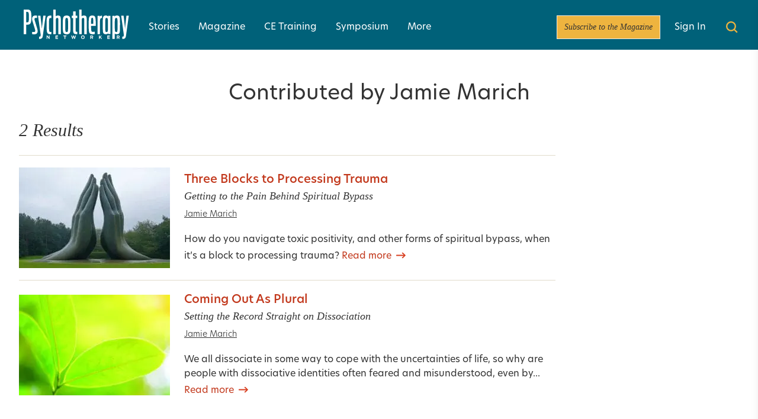

--- FILE ---
content_type: text/html; charset=UTF-8
request_url: https://www.psychotherapynetworker.org/contributors/jamie-marich/
body_size: 22066
content:
<!DOCTYPE html>
<html lang="en-US">

<head>
	<meta charset="UTF-8">
	<meta name="viewport" content="width=device-width">
	<link rel="profile" href="http://gmpg.org/xfn/11">
	<link rel="pingback" href="https://www.psychotherapynetworker.org/xmlrpc.php">
	
	<!-- TCF Support -->
<script>window['gtag_enable_tcf_support'] = true;</script>
<!-- Set Consent Defaults -->
<script>
  window.dataLayer = window.dataLayer ||[];
  function gtag(){dataLayer.push(arguments);}
  gtag('consent','default',{
    'ad_storage':'denied',
    'analytics_storage':'denied',
    'ad_user_data':'denied',
    'ad_personalization':'denied',
    'personalization_storage':'denied',
    'functionality_storage':'granted',
    'security_storage':'granted',
    'wait_for_update': 500
  });
  gtag("set", "ads_data_redaction", true);
  gtag("set", "url_passthrough", true); 
</script><!-- Osano -->
<script src="https://cmp.osano.com/otbosoxHAQ/6b694c71-d50a-4f41-b700-edb5ace5c134/osano.js"></script><!-- Google Tag Manager -->
<script>(function(w,d,s,l,i){w[l]=w[l]||[];w[l].push({'gtm.start':new Date().getTime(),event:'gtm.js'});var f=d.getElementsByTagName(s)[0],j=d.createElement(s);j.async=true;j.src="https://load.ssc-us.psychotherapynetworker.org/e61x0pemaewaf.js?"+i;f.parentNode.insertBefore(j,f);})(window,document,'script','dataLayer','4ho48=DwVKIjUgSDsoIyM2VksTTVRPRkMFA1gAFRgUDQ4ZDRUUAAccDwgRBwkTHAATQwoCAQ%3D%3D');</script>
<!-- End Google Tag Manager --><!-- Google Analytics 4 w/ Server Side -->
<script async src="https://ssc-us.psychotherapynetworker.org/gtag/js?id=G-RH9G8909BB"></script>
<script>
  window.dataLayer = window.dataLayer || [];
  function gtag(){dataLayer.push(arguments);}
  gtag('js', new Date());

  gtag('config', 'G-RH9G8909BB', {
    transport_url: 'https://ssc-us.psychotherapynetworker.org'
  });
</script><!-- Osano Cookie Disclosure -->
<script>
  if (window.location.pathname === '/privacy-notice/cookie-notice/') {
    async function loadOsanoCookies() {
      const url = 'https://disclosure.api.osano.com/customer/otbosoxHAQ/config/6b694c71-d50a-4f41-b700-edb5ace5c134';

      try {
        const response = await fetch(url);
        const data = await response.json();

        const container = document.querySelector('[data-target-id="cookie-list"]');
        if (!container) return;

        if (!Array.isArray(data) || data.length === 0) {
          container.innerHTML = "<p>No cookies found.</p>";
          return;
        }

        // Sort: classification > provider > name
        data.sort((a, b) => {
          const classA = (a.classification || '').toLowerCase();
          const classB = (b.classification || '').toLowerCase();
          const provA = (a.provider || '').toLowerCase();
          const provB = (b.provider || '').toLowerCase();
          const nameA = (a.name || '').toLowerCase();
          const nameB = (b.name || '').toLowerCase();

          if (classA !== classB) return classA.localeCompare(classB);
          if (provA !== provB) return provA.localeCompare(provB);
          return nameA.localeCompare(nameB);
        });

        // Create table
        const table = document.createElement("table");
        table.style.width = "100%";
        table.style.borderCollapse = "collapse";
        table.style.marginTop = "1em";
        table.style.fontFamily = "Arial, sans-serif";
        table.style.fontSize = "14px";

        // Table header
        const thead = document.createElement("thead");
        thead.innerHTML = `
          <tr>
            <th style="text-align:left; border-bottom:1px solid #ccc; padding:8px;">Cookie Name</th>
            <th style="text-align:left; border-bottom:1px solid #ccc; padding:8px;">Provider</th>
            <th style="text-align:left; border-bottom:1px solid #ccc; padding:8px;">Expiry</th>
            <th style="text-align:left; border-bottom:1px solid #ccc; padding:8px;">Purpose</th>
            <th style="text-align:left; border-bottom:1px solid #ccc; padding:8px;">Classification</th>
          </tr>
        `;
        table.appendChild(thead);

        // Table body
        const tbody = document.createElement("tbody");
        data.forEach(cookie => {
          const row = document.createElement("tr");
          row.innerHTML = `
            <td style="padding:8px; border-bottom:1px solid #eee;">${cookie.name}</td>
            <td style="padding:8px; border-bottom:1px solid #eee;">${cookie.provider || 'N/A'}</td>
            <td style="padding:8px; border-bottom:1px solid #eee;">${cookie.expiry || 'N/A'}</td>
            <td style="padding:8px; border-bottom:1px solid #eee;">${cookie.purpose || 'No description available.'}</td>
            <td style="padding:8px; border-bottom:1px solid #eee;">${cookie.classification}</td>
          `;
          tbody.appendChild(row);
        });

        table.appendChild(tbody);
        container.innerHTML = "";
        container.appendChild(table);
      } catch (err) {
        const fallback = document.querySelector('[data-target-id="cookie-list"]');
        if (fallback) {
          fallback.innerHTML = "<p>Unable to load cookie list at this time. Please try again later.</p>";
        }
      }
    }

    document.addEventListener("DOMContentLoaded", loadOsanoCookies);
  }
</script>
<!-- Hide Osano Floating Cookie -->
<style>
  .osano-cm-widget {
    display: none !important;
  }
</style><meta name='robots' content='index, follow, max-image-preview:large, max-snippet:-1, max-video-preview:-1' />

	<!-- This site is optimized with the Yoast SEO Premium plugin v26.6 (Yoast SEO v26.6) - https://yoast.com/wordpress/plugins/seo/ -->
	<title>Jamie Marich - Psychotherapy Networker</title>
	<meta name="description" content="Jamie Marich, PhD, LPCC-S, REAT (she/they), is the founder of the Institute for Creative Mindfulness EMDR Therapy training program. Marich is the author of over 10 books on trauma, recovery, and the expressive arts, most recently Dissociation Made Simple: A Stigma-Free Guide to Embracing Your Dissociative Mind and Navigating Life (which has an accompanying flipchart) and You Lied to Me About God: A Memoir, which relays Marich’s personal journey with spiritual abuse. Contact: http://www.jamiemarich.com. " />
	<link rel="canonical" href="https://www.psychotherapynetworker.org/contributors/jamie-marich/" />
	<meta property="og:locale" content="en_US" />
	<meta property="og:type" content="article" />
	<meta property="og:title" content="Jamie Marich" />
	<meta property="og:description" content="Jamie Marich, PhD, LPCC-S, REAT (she/they), is the founder of the Institute for Creative Mindfulness EMDR Therapy training program. Marich is the author of over 10 books on trauma, recovery, and the expressive arts, most recently Dissociation Made Simple: A Stigma-Free Guide to Embracing Your Dissociative Mind and Navigating Life (which has an accompanying flipchart) and You Lied to Me About God: A Memoir, which relays Marich’s personal journey with spiritual abuse. Contact: http://www.jamiemarich.com. " />
	<meta property="og:url" content="https://www.psychotherapynetworker.org/contributors/jamie-marich/" />
	<meta property="og:site_name" content="Psychotherapy Networker" />
	<meta property="article:publisher" content="https://www.facebook.com/psychotherapynetworker" />
	<meta property="article:modified_time" content="2025-01-10T17:03:55+00:00" />
	<meta property="og:image" content="https://www.psychotherapynetworker.org/wp-content/uploads/2023/07/jamie-marich.jpg" />
	<meta property="og:image:width" content="200" />
	<meta property="og:image:height" content="266" />
	<meta property="og:image:type" content="image/jpeg" />
	<meta name="twitter:card" content="summary_large_image" />
	<meta name="twitter:site" content="@PNetworker" />
	<meta name="twitter:label1" content="Est. reading time" />
	<meta name="twitter:data1" content="1 minute" />
	<script type="application/ld+json" class="yoast-schema-graph">{"@context":"https://schema.org","@graph":[{"@type":["WebPage","ProfilePage"],"@id":"https://www.psychotherapynetworker.org/contributors/jamie-marich/","url":"https://www.psychotherapynetworker.org/contributors/jamie-marich/","name":"Jamie Marich - Psychotherapy Networker","isPartOf":{"@id":"https://www.psychotherapynetworker.org/#website"},"primaryImageOfPage":{"@id":"https://www.psychotherapynetworker.org/contributors/jamie-marich/#primaryimage"},"image":{"@id":"https://www.psychotherapynetworker.org/contributors/jamie-marich/#primaryimage"},"thumbnailUrl":"https://www.psychotherapynetworker.org/wp-content/uploads/2023/07/jamie-marich.jpg","datePublished":"2023-07-07T19:37:10+00:00","dateModified":"2025-01-10T17:03:55+00:00","description":"Jamie Marich, PhD, LPCC-S, REAT (she/they), is the founder of the Institute for Creative Mindfulness EMDR Therapy training program. Marich is the author of over 10 books on trauma, recovery, and the expressive arts, most recently Dissociation Made Simple: A Stigma-Free Guide to Embracing Your Dissociative Mind and Navigating Life (which has an accompanying flipchart) and You Lied to Me About God: A Memoir, which relays Marich’s personal journey with spiritual abuse. Contact: http://www.jamiemarich.com. ","breadcrumb":{"@id":"https://www.psychotherapynetworker.org/contributors/jamie-marich/#breadcrumb"},"inLanguage":"en-US","potentialAction":[{"@type":"ReadAction","target":["https://www.psychotherapynetworker.org/contributors/jamie-marich/"]}]},{"@type":"ImageObject","inLanguage":"en-US","@id":"https://www.psychotherapynetworker.org/contributors/jamie-marich/#primaryimage","url":"https://www.psychotherapynetworker.org/wp-content/uploads/2023/07/jamie-marich.jpg","contentUrl":"https://www.psychotherapynetworker.org/wp-content/uploads/2023/07/jamie-marich.jpg","width":200,"height":266,"caption":"Jamie Marich"},{"@type":"BreadcrumbList","@id":"https://www.psychotherapynetworker.org/contributors/jamie-marich/#breadcrumb","itemListElement":[{"@type":"ListItem","position":1,"name":"Home","item":"https://www.psychotherapynetworker.org/"},{"@type":"ListItem","position":2,"name":"Contributors","item":"https://www.psychotherapynetworker.org/contributors/"},{"@type":"ListItem","position":3,"name":"Jamie Marich"}]},{"@type":"WebSite","@id":"https://www.psychotherapynetworker.org/#website","url":"https://www.psychotherapynetworker.org/","name":"Psychotherapy Networker Magazine","description":"","publisher":{"@id":"https://www.psychotherapynetworker.org/#organization"},"potentialAction":[{"@type":"SearchAction","target":{"@type":"EntryPoint","urlTemplate":"https://www.psychotherapynetworker.org/results/?keywords={search_term_string}"},"query-input":{"@type":"PropertyValueSpecification","valueRequired":true,"valueName":"search_term_string"}}],"inLanguage":"en-US"},{"@type":"Organization","@id":"https://www.psychotherapynetworker.org/#organization","name":"Psychotherapy Networker","alternateName":"Psychotherapy Networker Magazine","url":"https://www.psychotherapynetworker.org/","logo":{"@type":"ImageObject","inLanguage":"en-US","@id":"https://www.psychotherapynetworker.org/#/schema/logo/image/","url":"https://www.psychotherapynetworker.org/wp-content/uploads/2023/12/Psychotherapy-Networker-Logo.png","contentUrl":"https://www.psychotherapynetworker.org/wp-content/uploads/2023/12/Psychotherapy-Networker-Logo.png","width":1426,"height":335,"caption":"Psychotherapy Networker"},"image":{"@id":"https://www.psychotherapynetworker.org/#/schema/logo/image/"},"sameAs":["https://www.facebook.com/psychotherapynetworker","https://x.com/PNetworker","https://www.linkedin.com/company/psychotherapy-networker","https://www.instagram.com/psychnetworker","https://www.youtube.com/user/PsychNetworker"],"mainEntityOfPage":{"@id":"https://www.psychotherapynetworker.org/contributors/jamie-marich/"},"description":"Nonprofit dedicated to offering practical guidance and creative inspiration to therapists around the world.","email":"customersupport@pesi.com","telephone":"1-888-851-9498","foundingDate":"1978-01-01","taxID":"26-3896894","numberOfEmployees":{"@type":"QuantitativeValue","minValue":"1","maxValue":"10"}}]}</script>
	<!-- / Yoast SEO Premium plugin. -->


<link rel='dns-prefetch' href='//www.psychotherapynetworker.org' />
<link rel='dns-prefetch' href='//assets.zephr.com' />
<link rel='dns-prefetch' href='//use.typekit.net' />
        <script async src="https://securepubads.g.doubleclick.net/tag/js/gpt.js"></script>
        <script>
			window.googletag = window.googletag || {cmd: []};
			googletag.cmd.push(function() {
			var adSlot1 = googletag
				.defineSlot('/21600225/Psychotherapy_Networker/contributors/jamie-marich', [[320, 50], [320, 100], [300, 50], [728, 90]], 'leaderboard-1')
				.addService(googletag.pubads()).setTargeting('position', '1');
			var mapping1 = googletag.sizeMapping()
			.addSize([992, 0], [728, 90]) //desktop
			.addSize([768, 0], [728, 90]) //tablet
			.addSize([320, 0], [[320, 50], [320, 100]]) //mobile
			.addSize([0, 0], [300, 50]) //old-mobile
			.build();
			adSlot1.defineSizeMapping(mapping1);	
			var adSlot2 = googletag
				.defineSlot('/21600225/Psychotherapy_Networker/contributors/jamie-marich', [[320, 50], [320, 100], [300, 50], [728, 90]], 'leaderboard-2')
				.addService(googletag.pubads()).setTargeting('position', '2');
			var mapping2 = googletag.sizeMapping()
			.addSize([992, 0], [728, 90]) //desktop
			.addSize([768, 0], [728, 90]) //tablet
			.addSize([320, 0], [[320, 50], [320, 100]]) //mobile
			.addSize([0, 0], [300, 50]) //old-mobile
			.build();
			adSlot2.defineSizeMapping(mapping2);
			var adSlot3 = googletag
			.defineSlot('/21600225/Psychotherapy_Networker/contributors/jamie-marich', [[320, 50], [320, 100], [300, 50], [728, 90], [970, 250]], 'billboard')
			.addService(googletag.pubads()).setTargeting('position', '1');
			var mapping3 = googletag.sizeMapping()
				.addSize([992, 0], [970, 250]) //desktop
				.addSize([768, 0], [728, 90]) //tablet
				.addSize([320, 0], [[320, 50], [320, 100]]) //mobile
				.addSize([0, 0], [300, 50]) //old-mobile
				.build();
			adSlot3.defineSizeMapping(mapping3);
			googletag.defineSlot('/21600225/Psychotherapy_Networker/contributors/jamie-marich', [[300, 250], [300, 600]], 'rectangle-1').addService(googletag.pubads()).setTargeting('position', '1');
			googletag.defineSlot('/21600225/Psychotherapy_Networker/contributors/jamie-marich', [[300, 250], [300, 600]], 'rectangle-2').addService(googletag.pubads()).setTargeting('position', '2');
			googletag.defineSlot('/21600225/Psychotherapy_Networker/contributors/jamie-marich', [[300, 250], [300, 600]], 'rectangle-3').addService(googletag.pubads()).setTargeting('position', '3');
			googletag.defineSlot('/21600225/Psychotherapy_Networker/contributors/jamie-marich', [[300, 250], [300, 600]], 'rectangle-4').addService(googletag.pubads()).setTargeting('position', '4');
			googletag.pubads().setRequestNonPersonalizedAds(1);
			googletag.pubads().enableSingleRequest();
			googletag.pubads().collapseEmptyDivs();
			googletag.pubads().setTargeting('tags', []).setTargeting('category', []);
			googletag.pubads().enableLazyLoad({
				fetchMarginPercent: 0,
				renderMarginPercent: 0,
				mobileScaling: 2.0
			});
			googletag.enableServices();
            });
        </script><style id='wp-img-auto-sizes-contain-inline-css' type='text/css'>
img:is([sizes=auto i],[sizes^="auto," i]){contain-intrinsic-size:3000px 1500px}
/*# sourceURL=wp-img-auto-sizes-contain-inline-css */
</style>
<style id='wp-emoji-styles-inline-css' type='text/css'>

	img.wp-smiley, img.emoji {
		display: inline !important;
		border: none !important;
		box-shadow: none !important;
		height: 1em !important;
		width: 1em !important;
		margin: 0 0.07em !important;
		vertical-align: -0.1em !important;
		background: none !important;
		padding: 0 !important;
	}
/*# sourceURL=wp-emoji-styles-inline-css */
</style>
<style id='wp-block-library-inline-css' type='text/css'>
:root{--wp-block-synced-color:#7a00df;--wp-block-synced-color--rgb:122,0,223;--wp-bound-block-color:var(--wp-block-synced-color);--wp-editor-canvas-background:#ddd;--wp-admin-theme-color:#007cba;--wp-admin-theme-color--rgb:0,124,186;--wp-admin-theme-color-darker-10:#006ba1;--wp-admin-theme-color-darker-10--rgb:0,107,160.5;--wp-admin-theme-color-darker-20:#005a87;--wp-admin-theme-color-darker-20--rgb:0,90,135;--wp-admin-border-width-focus:2px}@media (min-resolution:192dpi){:root{--wp-admin-border-width-focus:1.5px}}.wp-element-button{cursor:pointer}:root .has-very-light-gray-background-color{background-color:#eee}:root .has-very-dark-gray-background-color{background-color:#313131}:root .has-very-light-gray-color{color:#eee}:root .has-very-dark-gray-color{color:#313131}:root .has-vivid-green-cyan-to-vivid-cyan-blue-gradient-background{background:linear-gradient(135deg,#00d084,#0693e3)}:root .has-purple-crush-gradient-background{background:linear-gradient(135deg,#34e2e4,#4721fb 50%,#ab1dfe)}:root .has-hazy-dawn-gradient-background{background:linear-gradient(135deg,#faaca8,#dad0ec)}:root .has-subdued-olive-gradient-background{background:linear-gradient(135deg,#fafae1,#67a671)}:root .has-atomic-cream-gradient-background{background:linear-gradient(135deg,#fdd79a,#004a59)}:root .has-nightshade-gradient-background{background:linear-gradient(135deg,#330968,#31cdcf)}:root .has-midnight-gradient-background{background:linear-gradient(135deg,#020381,#2874fc)}:root{--wp--preset--font-size--normal:16px;--wp--preset--font-size--huge:42px}.has-regular-font-size{font-size:1em}.has-larger-font-size{font-size:2.625em}.has-normal-font-size{font-size:var(--wp--preset--font-size--normal)}.has-huge-font-size{font-size:var(--wp--preset--font-size--huge)}.has-text-align-center{text-align:center}.has-text-align-left{text-align:left}.has-text-align-right{text-align:right}.has-fit-text{white-space:nowrap!important}#end-resizable-editor-section{display:none}.aligncenter{clear:both}.items-justified-left{justify-content:flex-start}.items-justified-center{justify-content:center}.items-justified-right{justify-content:flex-end}.items-justified-space-between{justify-content:space-between}.screen-reader-text{border:0;clip-path:inset(50%);height:1px;margin:-1px;overflow:hidden;padding:0;position:absolute;width:1px;word-wrap:normal!important}.screen-reader-text:focus{background-color:#ddd;clip-path:none;color:#444;display:block;font-size:1em;height:auto;left:5px;line-height:normal;padding:15px 23px 14px;text-decoration:none;top:5px;width:auto;z-index:100000}html :where(.has-border-color){border-style:solid}html :where([style*=border-top-color]){border-top-style:solid}html :where([style*=border-right-color]){border-right-style:solid}html :where([style*=border-bottom-color]){border-bottom-style:solid}html :where([style*=border-left-color]){border-left-style:solid}html :where([style*=border-width]){border-style:solid}html :where([style*=border-top-width]){border-top-style:solid}html :where([style*=border-right-width]){border-right-style:solid}html :where([style*=border-bottom-width]){border-bottom-style:solid}html :where([style*=border-left-width]){border-left-style:solid}html :where(img[class*=wp-image-]){height:auto;max-width:100%}:where(figure){margin:0 0 1em}html :where(.is-position-sticky){--wp-admin--admin-bar--position-offset:var(--wp-admin--admin-bar--height,0px)}@media screen and (max-width:600px){html :where(.is-position-sticky){--wp-admin--admin-bar--position-offset:0px}}

/*# sourceURL=wp-block-library-inline-css */
</style><style id='global-styles-inline-css' type='text/css'>
:root{--wp--preset--aspect-ratio--square: 1;--wp--preset--aspect-ratio--4-3: 4/3;--wp--preset--aspect-ratio--3-4: 3/4;--wp--preset--aspect-ratio--3-2: 3/2;--wp--preset--aspect-ratio--2-3: 2/3;--wp--preset--aspect-ratio--16-9: 16/9;--wp--preset--aspect-ratio--9-16: 9/16;--wp--preset--color--black: #000000;--wp--preset--color--cyan-bluish-gray: #abb8c3;--wp--preset--color--white: #ffffff;--wp--preset--color--pale-pink: #f78da7;--wp--preset--color--vivid-red: #cf2e2e;--wp--preset--color--luminous-vivid-orange: #ff6900;--wp--preset--color--luminous-vivid-amber: #fcb900;--wp--preset--color--light-green-cyan: #7bdcb5;--wp--preset--color--vivid-green-cyan: #00d084;--wp--preset--color--pale-cyan-blue: #8ed1fc;--wp--preset--color--vivid-cyan-blue: #0693e3;--wp--preset--color--vivid-purple: #9b51e0;--wp--preset--color--primary: #006179;--wp--preset--color--secondary: #14B8A6;--wp--preset--color--dark: #013a48;--wp--preset--color--light: #faf8f4;--wp--preset--color--bright-orange: #eeb43f;--wp--preset--color--very-dark-gray: #333;--wp--preset--color--soft-orange: #fed37e;--wp--preset--color--light-grayish-orange: #f1ede2;--wp--preset--color--med-grayish-orange: #e1dbcb;--wp--preset--color--strong-red: #c2381c;--wp--preset--color--stronger-red: #b83c23;--wp--preset--color--primary-orange: #C9523B;--wp--preset--gradient--vivid-cyan-blue-to-vivid-purple: linear-gradient(135deg,rgb(6,147,227) 0%,rgb(155,81,224) 100%);--wp--preset--gradient--light-green-cyan-to-vivid-green-cyan: linear-gradient(135deg,rgb(122,220,180) 0%,rgb(0,208,130) 100%);--wp--preset--gradient--luminous-vivid-amber-to-luminous-vivid-orange: linear-gradient(135deg,rgb(252,185,0) 0%,rgb(255,105,0) 100%);--wp--preset--gradient--luminous-vivid-orange-to-vivid-red: linear-gradient(135deg,rgb(255,105,0) 0%,rgb(207,46,46) 100%);--wp--preset--gradient--very-light-gray-to-cyan-bluish-gray: linear-gradient(135deg,rgb(238,238,238) 0%,rgb(169,184,195) 100%);--wp--preset--gradient--cool-to-warm-spectrum: linear-gradient(135deg,rgb(74,234,220) 0%,rgb(151,120,209) 20%,rgb(207,42,186) 40%,rgb(238,44,130) 60%,rgb(251,105,98) 80%,rgb(254,248,76) 100%);--wp--preset--gradient--blush-light-purple: linear-gradient(135deg,rgb(255,206,236) 0%,rgb(152,150,240) 100%);--wp--preset--gradient--blush-bordeaux: linear-gradient(135deg,rgb(254,205,165) 0%,rgb(254,45,45) 50%,rgb(107,0,62) 100%);--wp--preset--gradient--luminous-dusk: linear-gradient(135deg,rgb(255,203,112) 0%,rgb(199,81,192) 50%,rgb(65,88,208) 100%);--wp--preset--gradient--pale-ocean: linear-gradient(135deg,rgb(255,245,203) 0%,rgb(182,227,212) 50%,rgb(51,167,181) 100%);--wp--preset--gradient--electric-grass: linear-gradient(135deg,rgb(202,248,128) 0%,rgb(113,206,126) 100%);--wp--preset--gradient--midnight: linear-gradient(135deg,rgb(2,3,129) 0%,rgb(40,116,252) 100%);--wp--preset--font-size--small: 0.875rem;--wp--preset--font-size--medium: 20px;--wp--preset--font-size--large: 1.125rem;--wp--preset--font-size--x-large: 42px;--wp--preset--font-size--md: 1rem;--wp--preset--font-size--regular: 1.5rem;--wp--preset--font-size--xl: 1.25rem;--wp--preset--font-size--xxl: 1.5rem;--wp--preset--font-size--xx-5-l: 1.75rem;--wp--preset--font-size--xxxl: 1.875rem;--wp--preset--spacing--20: 0.44rem;--wp--preset--spacing--30: 0.67rem;--wp--preset--spacing--40: 1rem;--wp--preset--spacing--50: 1.5rem;--wp--preset--spacing--60: 2.25rem;--wp--preset--spacing--70: 3.38rem;--wp--preset--spacing--80: 5.06rem;--wp--preset--shadow--natural: 6px 6px 9px rgba(0, 0, 0, 0.2);--wp--preset--shadow--deep: 12px 12px 50px rgba(0, 0, 0, 0.4);--wp--preset--shadow--sharp: 6px 6px 0px rgba(0, 0, 0, 0.2);--wp--preset--shadow--outlined: 6px 6px 0px -3px rgb(255, 255, 255), 6px 6px rgb(0, 0, 0);--wp--preset--shadow--crisp: 6px 6px 0px rgb(0, 0, 0);}:root { --wp--style--global--content-size: 1100px;--wp--style--global--wide-size: 1253px; }:where(body) { margin: 0; }.wp-site-blocks > .alignleft { float: left; margin-right: 2em; }.wp-site-blocks > .alignright { float: right; margin-left: 2em; }.wp-site-blocks > .aligncenter { justify-content: center; margin-left: auto; margin-right: auto; }:where(.is-layout-flex){gap: 0.5em;}:where(.is-layout-grid){gap: 0.5em;}.is-layout-flow > .alignleft{float: left;margin-inline-start: 0;margin-inline-end: 2em;}.is-layout-flow > .alignright{float: right;margin-inline-start: 2em;margin-inline-end: 0;}.is-layout-flow > .aligncenter{margin-left: auto !important;margin-right: auto !important;}.is-layout-constrained > .alignleft{float: left;margin-inline-start: 0;margin-inline-end: 2em;}.is-layout-constrained > .alignright{float: right;margin-inline-start: 2em;margin-inline-end: 0;}.is-layout-constrained > .aligncenter{margin-left: auto !important;margin-right: auto !important;}.is-layout-constrained > :where(:not(.alignleft):not(.alignright):not(.alignfull)){max-width: var(--wp--style--global--content-size);margin-left: auto !important;margin-right: auto !important;}.is-layout-constrained > .alignwide{max-width: var(--wp--style--global--wide-size);}body .is-layout-flex{display: flex;}.is-layout-flex{flex-wrap: wrap;align-items: center;}.is-layout-flex > :is(*, div){margin: 0;}body .is-layout-grid{display: grid;}.is-layout-grid > :is(*, div){margin: 0;}body{padding-top: 0px;padding-right: 0px;padding-bottom: 0px;padding-left: 0px;}a:where(:not(.wp-element-button)){text-decoration: underline;}:root :where(.wp-element-button, .wp-block-button__link){background-color: #32373c;border-width: 0;color: #fff;font-family: inherit;font-size: inherit;font-style: inherit;font-weight: inherit;letter-spacing: inherit;line-height: inherit;padding-top: calc(0.667em + 2px);padding-right: calc(1.333em + 2px);padding-bottom: calc(0.667em + 2px);padding-left: calc(1.333em + 2px);text-decoration: none;text-transform: inherit;}.has-black-color{color: var(--wp--preset--color--black) !important;}.has-cyan-bluish-gray-color{color: var(--wp--preset--color--cyan-bluish-gray) !important;}.has-white-color{color: var(--wp--preset--color--white) !important;}.has-pale-pink-color{color: var(--wp--preset--color--pale-pink) !important;}.has-vivid-red-color{color: var(--wp--preset--color--vivid-red) !important;}.has-luminous-vivid-orange-color{color: var(--wp--preset--color--luminous-vivid-orange) !important;}.has-luminous-vivid-amber-color{color: var(--wp--preset--color--luminous-vivid-amber) !important;}.has-light-green-cyan-color{color: var(--wp--preset--color--light-green-cyan) !important;}.has-vivid-green-cyan-color{color: var(--wp--preset--color--vivid-green-cyan) !important;}.has-pale-cyan-blue-color{color: var(--wp--preset--color--pale-cyan-blue) !important;}.has-vivid-cyan-blue-color{color: var(--wp--preset--color--vivid-cyan-blue) !important;}.has-vivid-purple-color{color: var(--wp--preset--color--vivid-purple) !important;}.has-primary-color{color: var(--wp--preset--color--primary) !important;}.has-secondary-color{color: var(--wp--preset--color--secondary) !important;}.has-dark-color{color: var(--wp--preset--color--dark) !important;}.has-light-color{color: var(--wp--preset--color--light) !important;}.has-bright-orange-color{color: var(--wp--preset--color--bright-orange) !important;}.has-very-dark-gray-color{color: var(--wp--preset--color--very-dark-gray) !important;}.has-soft-orange-color{color: var(--wp--preset--color--soft-orange) !important;}.has-light-grayish-orange-color{color: var(--wp--preset--color--light-grayish-orange) !important;}.has-med-grayish-orange-color{color: var(--wp--preset--color--med-grayish-orange) !important;}.has-strong-red-color{color: var(--wp--preset--color--strong-red) !important;}.has-stronger-red-color{color: var(--wp--preset--color--stronger-red) !important;}.has-primary-orange-color{color: var(--wp--preset--color--primary-orange) !important;}.has-black-background-color{background-color: var(--wp--preset--color--black) !important;}.has-cyan-bluish-gray-background-color{background-color: var(--wp--preset--color--cyan-bluish-gray) !important;}.has-white-background-color{background-color: var(--wp--preset--color--white) !important;}.has-pale-pink-background-color{background-color: var(--wp--preset--color--pale-pink) !important;}.has-vivid-red-background-color{background-color: var(--wp--preset--color--vivid-red) !important;}.has-luminous-vivid-orange-background-color{background-color: var(--wp--preset--color--luminous-vivid-orange) !important;}.has-luminous-vivid-amber-background-color{background-color: var(--wp--preset--color--luminous-vivid-amber) !important;}.has-light-green-cyan-background-color{background-color: var(--wp--preset--color--light-green-cyan) !important;}.has-vivid-green-cyan-background-color{background-color: var(--wp--preset--color--vivid-green-cyan) !important;}.has-pale-cyan-blue-background-color{background-color: var(--wp--preset--color--pale-cyan-blue) !important;}.has-vivid-cyan-blue-background-color{background-color: var(--wp--preset--color--vivid-cyan-blue) !important;}.has-vivid-purple-background-color{background-color: var(--wp--preset--color--vivid-purple) !important;}.has-primary-background-color{background-color: var(--wp--preset--color--primary) !important;}.has-secondary-background-color{background-color: var(--wp--preset--color--secondary) !important;}.has-dark-background-color{background-color: var(--wp--preset--color--dark) !important;}.has-light-background-color{background-color: var(--wp--preset--color--light) !important;}.has-bright-orange-background-color{background-color: var(--wp--preset--color--bright-orange) !important;}.has-very-dark-gray-background-color{background-color: var(--wp--preset--color--very-dark-gray) !important;}.has-soft-orange-background-color{background-color: var(--wp--preset--color--soft-orange) !important;}.has-light-grayish-orange-background-color{background-color: var(--wp--preset--color--light-grayish-orange) !important;}.has-med-grayish-orange-background-color{background-color: var(--wp--preset--color--med-grayish-orange) !important;}.has-strong-red-background-color{background-color: var(--wp--preset--color--strong-red) !important;}.has-stronger-red-background-color{background-color: var(--wp--preset--color--stronger-red) !important;}.has-primary-orange-background-color{background-color: var(--wp--preset--color--primary-orange) !important;}.has-black-border-color{border-color: var(--wp--preset--color--black) !important;}.has-cyan-bluish-gray-border-color{border-color: var(--wp--preset--color--cyan-bluish-gray) !important;}.has-white-border-color{border-color: var(--wp--preset--color--white) !important;}.has-pale-pink-border-color{border-color: var(--wp--preset--color--pale-pink) !important;}.has-vivid-red-border-color{border-color: var(--wp--preset--color--vivid-red) !important;}.has-luminous-vivid-orange-border-color{border-color: var(--wp--preset--color--luminous-vivid-orange) !important;}.has-luminous-vivid-amber-border-color{border-color: var(--wp--preset--color--luminous-vivid-amber) !important;}.has-light-green-cyan-border-color{border-color: var(--wp--preset--color--light-green-cyan) !important;}.has-vivid-green-cyan-border-color{border-color: var(--wp--preset--color--vivid-green-cyan) !important;}.has-pale-cyan-blue-border-color{border-color: var(--wp--preset--color--pale-cyan-blue) !important;}.has-vivid-cyan-blue-border-color{border-color: var(--wp--preset--color--vivid-cyan-blue) !important;}.has-vivid-purple-border-color{border-color: var(--wp--preset--color--vivid-purple) !important;}.has-primary-border-color{border-color: var(--wp--preset--color--primary) !important;}.has-secondary-border-color{border-color: var(--wp--preset--color--secondary) !important;}.has-dark-border-color{border-color: var(--wp--preset--color--dark) !important;}.has-light-border-color{border-color: var(--wp--preset--color--light) !important;}.has-bright-orange-border-color{border-color: var(--wp--preset--color--bright-orange) !important;}.has-very-dark-gray-border-color{border-color: var(--wp--preset--color--very-dark-gray) !important;}.has-soft-orange-border-color{border-color: var(--wp--preset--color--soft-orange) !important;}.has-light-grayish-orange-border-color{border-color: var(--wp--preset--color--light-grayish-orange) !important;}.has-med-grayish-orange-border-color{border-color: var(--wp--preset--color--med-grayish-orange) !important;}.has-strong-red-border-color{border-color: var(--wp--preset--color--strong-red) !important;}.has-stronger-red-border-color{border-color: var(--wp--preset--color--stronger-red) !important;}.has-primary-orange-border-color{border-color: var(--wp--preset--color--primary-orange) !important;}.has-vivid-cyan-blue-to-vivid-purple-gradient-background{background: var(--wp--preset--gradient--vivid-cyan-blue-to-vivid-purple) !important;}.has-light-green-cyan-to-vivid-green-cyan-gradient-background{background: var(--wp--preset--gradient--light-green-cyan-to-vivid-green-cyan) !important;}.has-luminous-vivid-amber-to-luminous-vivid-orange-gradient-background{background: var(--wp--preset--gradient--luminous-vivid-amber-to-luminous-vivid-orange) !important;}.has-luminous-vivid-orange-to-vivid-red-gradient-background{background: var(--wp--preset--gradient--luminous-vivid-orange-to-vivid-red) !important;}.has-very-light-gray-to-cyan-bluish-gray-gradient-background{background: var(--wp--preset--gradient--very-light-gray-to-cyan-bluish-gray) !important;}.has-cool-to-warm-spectrum-gradient-background{background: var(--wp--preset--gradient--cool-to-warm-spectrum) !important;}.has-blush-light-purple-gradient-background{background: var(--wp--preset--gradient--blush-light-purple) !important;}.has-blush-bordeaux-gradient-background{background: var(--wp--preset--gradient--blush-bordeaux) !important;}.has-luminous-dusk-gradient-background{background: var(--wp--preset--gradient--luminous-dusk) !important;}.has-pale-ocean-gradient-background{background: var(--wp--preset--gradient--pale-ocean) !important;}.has-electric-grass-gradient-background{background: var(--wp--preset--gradient--electric-grass) !important;}.has-midnight-gradient-background{background: var(--wp--preset--gradient--midnight) !important;}.has-small-font-size{font-size: var(--wp--preset--font-size--small) !important;}.has-medium-font-size{font-size: var(--wp--preset--font-size--medium) !important;}.has-large-font-size{font-size: var(--wp--preset--font-size--large) !important;}.has-x-large-font-size{font-size: var(--wp--preset--font-size--x-large) !important;}.has-md-font-size{font-size: var(--wp--preset--font-size--md) !important;}.has-regular-font-size{font-size: var(--wp--preset--font-size--regular) !important;}.has-xl-font-size{font-size: var(--wp--preset--font-size--xl) !important;}.has-xxl-font-size{font-size: var(--wp--preset--font-size--xxl) !important;}.has-xx-5-l-font-size{font-size: var(--wp--preset--font-size--xx-5-l) !important;}.has-xxxl-font-size{font-size: var(--wp--preset--font-size--xxxl) !important;}
/*# sourceURL=global-styles-inline-css */
</style>

<link rel='stylesheet' id='contact-form-7-css' href='https://www.psychotherapynetworker.org/wp-content/plugins/contact-form-7/includes/css/styles.css?ver=6.1.4' type='text/css' media='all' />
<style id='contact-form-7-inline-css' type='text/css'>
.wpcf7 .wpcf7-recaptcha iframe {margin-bottom: 0;}.wpcf7 .wpcf7-recaptcha[data-align="center"] > div {margin: 0 auto;}.wpcf7 .wpcf7-recaptcha[data-align="right"] > div {margin: 0 0 0 auto;}
/*# sourceURL=contact-form-7-inline-css */
</style>
<link rel='stylesheet' id='pesi-acs-search-css' href='https://www.psychotherapynetworker.org/wp-content/plugins/pesi-acs-search/public/css/pesi-acs-search-public.css?ver=1.0.0' type='text/css' media='all' />
<link rel='stylesheet' id='tailpress-css' href='https://www.psychotherapynetworker.org/wp-content/themes/ptn-theme/css/app.css?ver=0.1.0' type='text/css' media='all' />
<link rel='stylesheet' id='typekit-css' href='https://use.typekit.net/nci3ubt.css?ver=0.1.0' type='text/css' media='all' />
<link rel='stylesheet' id='jquery-lazyloadxt-fadein-css-css' href='//www.psychotherapynetworker.org/wp-content/plugins/a3-lazy-load/assets/css/jquery.lazyloadxt.fadein.css?ver=6.9' type='text/css' media='all' />
<link rel='stylesheet' id='a3a3_lazy_load-css' href='//www.psychotherapynetworker.org/wp-content/uploads/sass/a3_lazy_load.min.css?ver=1699979618' type='text/css' media='all' />
<link rel='stylesheet' id='cf7cf-style-css' href='https://www.psychotherapynetworker.org/wp-content/plugins/cf7-conditional-fields/style.css?ver=2.6.7' type='text/css' media='all' />
<script type="text/javascript" src="https://www.psychotherapynetworker.org/wp-includes/js/jquery/jquery.min.js?ver=3.7.1" id="jquery-core-js"></script>
<script type="text/javascript" src="https://www.psychotherapynetworker.org/wp-includes/js/underscore.min.js?ver=1.13.7" id="underscore-js"></script>
<script type="text/javascript" id="wp-util-js-extra">
/* <![CDATA[ */
var _wpUtilSettings = {"ajax":{"url":"/wp-admin/admin-ajax.php"}};
//# sourceURL=wp-util-js-extra
/* ]]> */
</script>
<script type="text/javascript" src="https://www.psychotherapynetworker.org/wp-includes/js/wp-util.min.js?ver=6.9" id="wp-util-js"></script>
<script type="text/javascript" src="https://www.psychotherapynetworker.org/wp-content/plugins/pesi-acs-search/public/js/pesi-acs-search-public.js?ver=1.0.0" id="pesi-acs-search-js"></script>
<script type="text/javascript" src="https://www.psychotherapynetworker.org/wp-content/plugins/stop-user-enumeration/frontend/js/frontend.js?ver=1.7.7" id="stop-user-enumeration-js" defer="defer" data-wp-strategy="defer"></script>
<script type="text/javascript" src="https://www.psychotherapynetworker.org/wp-content/plugins/wpo365-login/apps/dist/pintra-redirect.js?ver=40.2" id="pintraredirectjs-js" async></script>
<script type="text/javascript" id="tailpress-js-extra">
/* <![CDATA[ */
var ptnRequiredNonce = {"ptnFilterContributorsListNonce":"be41541d00"};
var custom_scripts_object = {"scripts":[{"src":"\u003C!-- TCF Support --\u003E\r\n\u003Cscript\u003Ewindow['gtag_enable_tcf_support'] = true;\u003C/script\u003E\r\n\u003C!-- Set Consent Defaults --\u003E\r\n\u003Cscript\u003E\r\n  window.dataLayer = window.dataLayer ||[];\r\n  function gtag(){dataLayer.push(arguments);}\r\n  gtag('consent','default',{\r\n    'ad_storage':'denied',\r\n    'analytics_storage':'denied',\r\n    'ad_user_data':'denied',\r\n    'ad_personalization':'denied',\r\n    'personalization_storage':'denied',\r\n    'functionality_storage':'granted',\r\n    'security_storage':'granted',\r\n    'wait_for_update': 500\r\n  });\r\n  gtag(\"set\", \"ads_data_redaction\", true);\r\n  gtag(\"set\", \"url_passthrough\", true); \r\n\u003C/script\u003E"},{"src":"\u003C!-- Osano --\u003E\r\n\u003Cscript src=\"https://cmp.osano.com/otbosoxHAQ/6b694c71-d50a-4f41-b700-edb5ace5c134/osano.js\"\u003E\u003C/script\u003E"},{"src":"\u003C!-- Google Tag Manager --\u003E\r\n\u003Cscript\u003E(function(w,d,s,l,i){w[l]=w[l]||[];w[l].push({'gtm.start':new Date().getTime(),event:'gtm.js'});var f=d.getElementsByTagName(s)[0],j=d.createElement(s);j.async=true;j.src=\"https://load.ssc-us.psychotherapynetworker.org/e61x0pemaewaf.js?\"+i;f.parentNode.insertBefore(j,f);})(window,document,'script','dataLayer','4ho48=DwVKIjUgSDsoIyM2VksTTVRPRkMFA1gAFRgUDQ4ZDRUUAAccDwgRBwkTHAATQwoCAQ%3D%3D');\u003C/script\u003E\r\n\u003C!-- End Google Tag Manager --\u003E"},{"src":"\u003C!-- Google Analytics 4 w/ Server Side --\u003E\r\n\u003Cscript async src=\"https://ssc-us.psychotherapynetworker.org/gtag/js?id=G-RH9G8909BB\"\u003E\u003C/script\u003E\r\n\u003Cscript\u003E\r\n  window.dataLayer = window.dataLayer || [];\r\n  function gtag(){dataLayer.push(arguments);}\r\n  gtag('js', new Date());\r\n\r\n  gtag('config', 'G-RH9G8909BB', {\r\n    transport_url: 'https://ssc-us.psychotherapynetworker.org'\r\n  });\r\n\u003C/script\u003E"},{"src":"\u003C!-- Osano Cookie Disclosure --\u003E\r\n\u003Cscript\u003E\r\n  if (window.location.pathname === '/privacy-notice/cookie-notice/') {\r\n    async function loadOsanoCookies() {\r\n      const url = 'https://disclosure.api.osano.com/customer/otbosoxHAQ/config/6b694c71-d50a-4f41-b700-edb5ace5c134';\r\n\r\n      try {\r\n        const response = await fetch(url);\r\n        const data = await response.json();\r\n\r\n        const container = document.querySelector('[data-target-id=\"cookie-list\"]');\r\n        if (!container) return;\r\n\r\n        if (!Array.isArray(data) || data.length === 0) {\r\n          container.innerHTML = \"\u003Cp\u003ENo cookies found.\u003C/p\u003E\";\r\n          return;\r\n        }\r\n\r\n        // Sort: classification \u003E provider \u003E name\r\n        data.sort((a, b) =\u003E {\r\n          const classA = (a.classification || '').toLowerCase();\r\n          const classB = (b.classification || '').toLowerCase();\r\n          const provA = (a.provider || '').toLowerCase();\r\n          const provB = (b.provider || '').toLowerCase();\r\n          const nameA = (a.name || '').toLowerCase();\r\n          const nameB = (b.name || '').toLowerCase();\r\n\r\n          if (classA !== classB) return classA.localeCompare(classB);\r\n          if (provA !== provB) return provA.localeCompare(provB);\r\n          return nameA.localeCompare(nameB);\r\n        });\r\n\r\n        // Create table\r\n        const table = document.createElement(\"table\");\r\n        table.style.width = \"100%\";\r\n        table.style.borderCollapse = \"collapse\";\r\n        table.style.marginTop = \"1em\";\r\n        table.style.fontFamily = \"Arial, sans-serif\";\r\n        table.style.fontSize = \"14px\";\r\n\r\n        // Table header\r\n        const thead = document.createElement(\"thead\");\r\n        thead.innerHTML = `\r\n          \u003Ctr\u003E\r\n            \u003Cth style=\"text-align:left; border-bottom:1px solid #ccc; padding:8px;\"\u003ECookie Name\u003C/th\u003E\r\n            \u003Cth style=\"text-align:left; border-bottom:1px solid #ccc; padding:8px;\"\u003EProvider\u003C/th\u003E\r\n            \u003Cth style=\"text-align:left; border-bottom:1px solid #ccc; padding:8px;\"\u003EExpiry\u003C/th\u003E\r\n            \u003Cth style=\"text-align:left; border-bottom:1px solid #ccc; padding:8px;\"\u003EPurpose\u003C/th\u003E\r\n            \u003Cth style=\"text-align:left; border-bottom:1px solid #ccc; padding:8px;\"\u003EClassification\u003C/th\u003E\r\n          \u003C/tr\u003E\r\n        `;\r\n        table.appendChild(thead);\r\n\r\n        // Table body\r\n        const tbody = document.createElement(\"tbody\");\r\n        data.forEach(cookie =\u003E {\r\n          const row = document.createElement(\"tr\");\r\n          row.innerHTML = `\r\n            \u003Ctd style=\"padding:8px; border-bottom:1px solid #eee;\"\u003E${cookie.name}\u003C/td\u003E\r\n            \u003Ctd style=\"padding:8px; border-bottom:1px solid #eee;\"\u003E${cookie.provider || 'N/A'}\u003C/td\u003E\r\n            \u003Ctd style=\"padding:8px; border-bottom:1px solid #eee;\"\u003E${cookie.expiry || 'N/A'}\u003C/td\u003E\r\n            \u003Ctd style=\"padding:8px; border-bottom:1px solid #eee;\"\u003E${cookie.purpose || 'No description available.'}\u003C/td\u003E\r\n            \u003Ctd style=\"padding:8px; border-bottom:1px solid #eee;\"\u003E${cookie.classification}\u003C/td\u003E\r\n          `;\r\n          tbody.appendChild(row);\r\n        });\r\n\r\n        table.appendChild(tbody);\r\n        container.innerHTML = \"\";\r\n        container.appendChild(table);\r\n      } catch (err) {\r\n        const fallback = document.querySelector('[data-target-id=\"cookie-list\"]');\r\n        if (fallback) {\r\n          fallback.innerHTML = \"\u003Cp\u003EUnable to load cookie list at this time. Please try again later.\u003C/p\u003E\";\r\n        }\r\n      }\r\n    }\r\n\r\n    document.addEventListener(\"DOMContentLoaded\", loadOsanoCookies);\r\n  }\r\n\u003C/script\u003E\r\n\u003C!-- Hide Osano Floating Cookie --\u003E\r\n\u003Cstyle\u003E\r\n  .osano-cm-widget {\r\n    display: none !important;\r\n  }\r\n\u003C/style\u003E"}]};
//# sourceURL=tailpress-js-extra
/* ]]> */
</script>
<script type="text/javascript" src="https://www.psychotherapynetworker.org/wp-content/themes/ptn-theme/js/app.js?ver=0.1.0" id="tailpress-js"></script>
<script type="text/javascript" src="https://assets.zephr.com/zephr-browser/1.5.1/zephr-browser.umd.js?ver=0.1.0" id="zephr-js"></script>
<link rel="EditURI" type="application/rsd+xml" title="RSD" href="https://www.psychotherapynetworker.org/xmlrpc.php?rsd" />
<link rel="icon" href="https://www.psychotherapynetworker.org/wp-content/uploads/2023/03/cropped-psy-favicon.png-32x32.webp" sizes="32x32" />
<link rel="icon" href="https://www.psychotherapynetworker.org/wp-content/uploads/2023/03/cropped-psy-favicon.png-192x192.webp" sizes="192x192" />
<link rel="apple-touch-icon" href="https://www.psychotherapynetworker.org/wp-content/uploads/2023/03/cropped-psy-favicon.png-180x180.webp" />
<meta name="msapplication-TileImage" content="https://www.psychotherapynetworker.org/wp-content/uploads/2023/03/cropped-psy-favicon.png-270x270.webp" />
</head>

<body class="wp-singular ptn_contributors-template-default single single-ptn_contributors postid-58819 wp-custom-logo wp-theme-ptn-theme bg-white text-very-dark-gray antialiased">

	<noscript aria-hidden="true"><iframe src="https://www.googletagmanager.com/ns.html?id=GTM-KNBTS7" height="0" width="0" style="display:none;visibility:hidden"></iframe></noscript>

	<div id="page" class="relative min-h-screen flex flex-col overflow-hidden print:overflow-auto">
		
		<header class="bg-primary fixed z-10 w-full">

			<div id="mobile-nav-container" class="overflow-hidden">
				<div id="mobile-nav-overlay" class="hidden absolute inset-0 z-20 w-full h-full bg-light-grayish-orange transition duration-300 ease-in-out opacity-70"></div>
				<div id="mobile-nav" class="absolute inset-y-0 right-0 z-30 h-screen w-screen md:w-96 bg-light-grayish-orange shadow-lg transition duration-300 ease-in-out translate-x-full">
					<div id="primary-menu-close" class="absolute right-0 top-0 cursor-pointer p-5">
						<svg id='close-723542035-id' class='text-very-dark-gray h-4 w-auto' width='16' height='16' viewBox='0 0 16 16' fill='none' xmlns='http://www.w3.org/2000/svg'>
    <path fill-rule='evenodd' clip-rule='evenodd' d='M9.41177 8.00003L15.9797 14.5864L14.5657 16L8 9.41577L1.43426 16L0.0203171 14.5864L6.58823 8.00003L0.0202637 1.41356L1.43421 0L8 6.58429L14.5658 0L15.9797 1.41356L9.41177 8.00003Z' fill='currentColor'/>
    </svg>					</div>
					<div class="flex flex-col space-y-2 pt-5">
						<div class="flex justify-between items-start px-5">
							<div>
								<a href="/">
									<img src="/wp-content/uploads/2023/02/color-logo.svg" alt="Home" />
								</a>
							</div>
						</div>
						<div class="w-full border-b border-med-grayish-orange px-5">
							<div class="py-5 flex items-center min-w-full">
								<form class="w-full px-4 sm:px-6" id="searchform" role="search" method="post" action="https://www.psychotherapynetworker.org/" >
        <div class="w-full flex items-start">
            <div class="w-full">
                <label class="screen-reader-text" for="s">Search for:</label>
                <input id="s" 
                    class="h-11 w-full max-w-full placeholder:text-xl placeholder:text-gray-300 placeholder:font-normal p-3" 
                    tabindex="0" 
                    type="text" 
                    name="s" 
                    placeholder="Search" 
                    title="Enter the terms you wish to search for" value="" 
                />
                <input type="hidden" name="orderby" value="articledate_desc" />
            </div>
            <div class="mt-4">
                <button type="submit" class="default-btn h-11 w-22 ml-3">Search</button>
            </div>
        </div>
        <div class="search-filters w-full">
            <div class="flex items-center">
                <label class="text-base">Filter by:</label>                   
                <fieldset class="ml-4">
                    <legend class="sr-only">Search Filters</legend>
                    <div class="flex items-center space-x-4 sm:space-x-10 sm:space-y-0">
                        <div class="flex items-center">
                            <input 
                                name="articles" 
                                value="article" 
                                type="checkbox"checked class="filters h-4 w-4 border-gray-300 text-primary focus:ring-primary">
                               <label for="articles" class="ml-3 mt-1 block text-sm font-medium pointer-events-none">Articles</label>
                               </div>
                               <div class="flex items-center">
                               <input 
                               name="ce-training" 
                               value="ce-training"
                               type="checkbox"checked class="filters h-4 w-4 border-gray-300 text-primary focus:ring-primary">
                            <label for="ce-training" class="ml-3 mt-1 block text-sm font-medium pointer-events-none">CE Training</label>
                        </div>                           
                    </div>
                </fieldset>
                <input type="hidden" name="filter-parse" value="string">
                <input type="hidden" name="filter-str-value" value="">
            </div>
        </div>
    </form>							</div>
						</div>
						<div class="relative w-full h-full px-5">
							<div class="w-full h-full overflow-y-auto">
								<div id="mobile-primary-menu-wrapper">
									<div id="mobile-primary-menu" class="lg:mt-0 lg:p-0 lg:bg-transparent mobile-primary-menu"><ul id="menu-primary" class="flex flex-col"><li id="menu-item-11" class="menu-item menu-item-type-custom menu-item-object-custom menu-item-has-children menu-item-11 flex text-lg text-black py-2 w-full group"><a href="#" id="stories-menu-item">Stories</a>
<ul class="sub-menu">
	<li id="menu-item-35843" class="menu-item menu-item-type-taxonomy menu-item-object-category menu-item-has-children menu-item-35843 flex text-lg text-black py-2 w-full group"><a href="https://www.psychotherapynetworker.org/therapists-craft/" id="-menu-item">The Therapist&#8217;s Craft</a>
	<ul class="sub-menu">
		<li id="menu-item-9497" class="menu-item menu-item-type-taxonomy menu-item-object-category menu-item-9497 flex text-lg text-black py-2 w-full group"><a href="https://www.psychotherapynetworker.org/therapists-craft/clinical-practice-guidance/" id="-menu-item">Clinical Practice &amp; Guidance</a></li>
		<li id="menu-item-35828" class="menu-item menu-item-type-taxonomy menu-item-object-category menu-item-35828 flex text-lg text-black py-2 w-full group"><a href="https://www.psychotherapynetworker.org/therapists-craft/therapy-room/" id="-menu-item">In The Therapy Room</a></li>
		<li id="menu-item-35829" class="menu-item menu-item-type-taxonomy menu-item-object-category menu-item-35829 flex text-lg text-black py-2 w-full group"><a href="https://www.psychotherapynetworker.org/therapists-craft/interviews-profiles/" id="-menu-item">Interviews &amp; Profiles</a></li>
	</ul>
</li>
	<li id="menu-item-35835" class="menu-item menu-item-type-taxonomy menu-item-object-category menu-item-has-children menu-item-35835 flex text-lg text-black py-2 w-full group"><a href="https://www.psychotherapynetworker.org/trends-advances/" id="-menu-item">Trends &amp; Advances</a>
	<ul class="sub-menu">
		<li id="menu-item-35836" class="menu-item menu-item-type-taxonomy menu-item-object-category menu-item-35836 flex text-lg text-black py-2 w-full group"><a href="https://www.psychotherapynetworker.org/trends-advances/issues-developments/" id="-menu-item">Issues &amp; Developments</a></li>
		<li id="menu-item-35837" class="menu-item menu-item-type-taxonomy menu-item-object-category menu-item-35837 flex text-lg text-black py-2 w-full group"><a href="https://www.psychotherapynetworker.org/trends-advances/professional-development/" id="-menu-item">Professional Development</a></li>
		<li id="menu-item-35838" class="menu-item menu-item-type-taxonomy menu-item-object-category menu-item-35838 flex text-lg text-black py-2 w-full group"><a href="https://www.psychotherapynetworker.org/trends-advances/science-research/" id="-menu-item">Science &amp; Research</a></li>
	</ul>
</li>
	<li id="menu-item-35839" class="menu-item menu-item-type-taxonomy menu-item-object-category menu-item-has-children menu-item-35839 flex text-lg text-black py-2 w-full group"><a href="https://www.psychotherapynetworker.org/culture-society/" id="-menu-item">Culture &amp; Society</a>
	<ul class="sub-menu">
		<li id="menu-item-35840" class="menu-item menu-item-type-taxonomy menu-item-object-category menu-item-35840 flex text-lg text-black py-2 w-full group"><a href="https://www.psychotherapynetworker.org/culture-society/first-person/" id="-menu-item">First Person</a></li>
		<li id="menu-item-35841" class="menu-item menu-item-type-taxonomy menu-item-object-category menu-item-35841 flex text-lg text-black py-2 w-full group"><a href="https://www.psychotherapynetworker.org/culture-society/larger-conversation/" id="-menu-item">The Larger Conversation</a></li>
		<li id="menu-item-35842" class="menu-item menu-item-type-taxonomy menu-item-object-category menu-item-35842 flex text-lg text-black py-2 w-full group"><a href="https://www.psychotherapynetworker.org/culture-society/therapy-media/" id="-menu-item">Therapy in the Media</a></li>
	</ul>
</li>
</ul>
</li>
<li id="menu-item-12" class="menu-item menu-item-type-custom menu-item-object-custom menu-item-has-children menu-item-12 flex text-lg text-black py-2 w-full group"><a href="#" id="magazine-menu-item">Magazine</a>
<ul class="sub-menu">
	<li id="menu-item-64432" class="latest-issue-primary-nav menu-item menu-item-type-custom menu-item-object-custom menu-item-64432 flex text-lg text-black py-2 w-full group"><a href="#" id="view-latest-issue-menu-item">View Latest Issue</a></li>
	<li id="menu-item-36364" class="menu-item menu-item-type-custom menu-item-object-custom menu-item-36364 flex text-lg text-black py-2 w-full group"><a href="/magazine/" id="view-past-issues-menu-item">View Past Issues</a></li>
	<li id="menu-item-36365" class="menu-item menu-item-type-custom menu-item-object-custom menu-item-36365 flex text-lg text-black py-2 w-full group"><a href="/archive/" id="archives-menu-item">Archives</a></li>
	<li id="menu-item-36366" class="menu-item menu-item-type-custom menu-item-object-custom menu-item-36366 flex text-lg text-black py-2 w-full group"><a href="https://landinghub.psychotherapynetworker.org/psychotherapy-networker-subscribe-to-psychotherapy-networker-magazine" id="subscribe-menu-item">Subscribe</a></li>
	<li id="menu-item-36368" class="menu-item menu-item-type-custom menu-item-object-custom menu-item-36368 flex text-lg text-black py-2 w-full group"><a href="https://catalog.psychotherapynetworker.org/search?othermediatype=140" id="magazine-quizzes-menu-item">Magazine Quizzes</a></li>
</ul>
</li>
<li id="menu-item-51933" class="menu-item menu-item-type-custom menu-item-object-custom menu-item-has-children menu-item-51933 flex text-lg text-black py-2 w-full group"><a href="https://catalog.psychotherapynetworker.org/find" id="ce-training-menu-item">CE Training</a>
<ul class="sub-menu">
	<li id="menu-item-67153" class="menu-item menu-item-type-custom menu-item-object-custom menu-item-67153 flex text-lg text-black py-2 w-full group"><a href="https://catalog.psychotherapynetworker.org/find?type=Online%20Course" id="online-courses-menu-item">Online Courses</a></li>
	<li id="menu-item-67154" class="menu-item menu-item-type-custom menu-item-object-custom menu-item-67154 flex text-lg text-black py-2 w-full group"><a href="https://catalog.psychotherapynetworker.org/find?type=Digital%20Seminar" id="digital-seminars-menu-item">Digital Seminars</a></li>
	<li id="menu-item-67155" class="menu-item menu-item-type-custom menu-item-object-custom menu-item-67155 flex text-lg text-black py-2 w-full group"><a href="https://catalog.psychotherapynetworker.org/find?type=Live%20Webinar&#038;type=Live%20Webcast" id="live-events-menu-item">Live Events</a></li>
	<li id="menu-item-68860" class="menu-item menu-item-type-custom menu-item-object-custom menu-item-68860 flex text-lg text-black py-2 w-full group"><a href="https://www.psychotherapynetworker.org/series/practice-tools/" id="free-practice-tools-menu-item">Free Practice Tools</a></li>
</ul>
</li>
<li id="menu-item-66322" class="menu-item menu-item-type-custom menu-item-object-custom menu-item-66322 flex text-lg text-black py-2 w-full group"><a href="https://www.psychnetworker.org/?refID=pn_website" id="symposium-menu-item">Symposium</a></li>
</ul></div>									<ul>
																					<li class="flex items-center text-lg text-black py-2 w-full">
												<div id="wpo365OpenIdRedirect">
													<a href="javascript:return false" onclick="window.wpo365.pintraRedirect.toMsOnline('', location.href, '', 'B2C_1A_SignUpSignIn_Networker_SmartSimple')">Sign In</a>
												</div>
											</li>
																					<li class="my-5 text-md text-strong-red bg-white border border-strong-red">
												<a href="https://landinghub.psychotherapynetworker.org/psychotherapy-networker-subscribe-to-psychotherapy-networker-magazine">
													<span class="flex items-center justify-center w-full h-12">Subscribe to the Magazine</span>
												</a>
											</li>
																			</ul>
									<div id="mobile-primary-menu-footer" class="lg:mt-0 lg:p-0 lg:bg-transparent"><ul id="menu-primary-mobile-footer" class="flex flex-col"><li id="menu-item-66110" class="menu-item menu-item-type-post_type menu-item-object-page menu-item-66110 flex items-center text-sm font-light text-black py-2 w-full"><a href="https://www.psychotherapynetworker.org/newsletter/" id="-menu-item">Newsletter</a></li>
<li id="menu-item-63603" class="menu-item menu-item-type-post_type menu-item-object-page menu-item-63603 flex items-center text-sm font-light text-black py-2 w-full"><a href="https://www.psychotherapynetworker.org/about-psychotherapy-networker/" id="about-us-menu-item">About Us</a></li>
<li id="menu-item-63604" class="menu-item menu-item-type-post_type menu-item-object-page menu-item-63604 flex items-center text-sm font-light text-black py-2 w-full"><a href="https://www.psychotherapynetworker.org/faqs/" id="-menu-item">FAQs</a></li>
<li id="menu-item-63605" class="menu-item menu-item-type-post_type menu-item-object-page menu-item-63605 flex items-center text-sm font-light text-black py-2 w-full"><a href="https://www.psychotherapynetworker.org/customer-care/" id="-menu-item">Customer Care</a></li>
<li id="menu-item-63606" class="menu-item menu-item-type-post_type menu-item-object-page menu-item-63606 flex items-center text-sm font-light text-black py-2 w-full"><a href="https://www.psychotherapynetworker.org/contact-us/" id="-menu-item">Contact Us</a></li>
</ul></div>								</div>
								<div id="submenu-canvas" class="absolute top-0 w-full h-full bg-light-grayish-orange pt-2 pr-10 transition duration-300 ease-in translate-x-full mobile-primary-menu flex flex-col">
									<div class="mobile-nav-back-btn py-3 text-sm">BACK</div>
									<div class="submenu-wrapper"></div>
								</div>
							</div>
						</div>
					</div>
					<div class="absolute bottom-0 inset-x-0 w-full">
						<div id="primary-menu-close-btn" class="w-full bg-light border-2 border-primary h-12 flex items-center justify-center">
							<span class="text-primary text-lg font-semibold">
								Close
							</span>
						</div>
					</div>
				</div>
			</div>

			<div class="max-w-headerMenu mx-auto w-full py-4 px-6 h-header-height">
				<div class="headerBreakPoint:flex headerBreakPoint:justify-start items-end">
					<div class="flex justify-between items-center">
						<div>
															<div class="headerBreakPoint:pl-4 headerBreakPoint:pr-8">
									<a href="https://www.psychotherapynetworker.org">
										<img src="https://www.psychotherapynetworker.org/wp-content/uploads/2023/02/logo-white.svg" alt="Psychotherapy Networker" width="179" height="50" class="min-w-[179px] min-h-[50px] inline-block">
									</a>
								</div>
													</div>

						<div class="headerBreakPoint:hidden">
							<a aria-label="Toggle navigation" id="primary-menu-toggle" class="p-3 border-2 border-white">
								<svg viewBox="0 0 20 20" class="inline-block w-5 h-6 text-white" version="1.1"
									xmlns="http://www.w3.org/2000/svg" xmlns:xlink="http://www.w3.org/1999/xlink">
									<g stroke="none" stroke-width="1" fill="currentColor" fill-rule="evenodd">
										<g id="icon-shape">
											<path d="M0,3 L20,3 L20,5 L0,5 L0,3 Z M0,9 L20,9 L20,11 L0,11 L0,9 Z M0,15 L20,15 L20,17 L0,17 L0,15 Z"
												id="Combined-Shape"></path>
										</g>
									</g>
								</svg>
							</a>
						</div>
					</div>
					<div class="flex items-center justify-between w-full">
						<div id="primary-menu" class="hidden bg-gray-100 mt-4 p-4 lg:mt-0 lg:p-0 lg:bg-transparent headerBreakPoint:flex items-end"><ul id="menu-primary-1" class="lg:flex lg:-mx-4"><li id="nav-menu-item-11" class="main-menu-item first-menu-item  menu-item-depth-0 menu-item menu-item-type-custom menu-item-object-custom menu-item-has-children text-md text-white pt-2 hover:bg-dark font-normal group"><a href="#" class="menu-link main-menu-link">Stories</a>
<ul class="sub-menu-wrapper sub-menu menu-depth-1">
	<li id="nav-menu-item-35843" class="sub-menu-item   menu-item-depth-1 menu-item menu-item-type-taxonomy menu-item-object-category menu-item-has-children text-md text-white pt-2 hover:bg-dark font-normal group"><a href="https://www.psychotherapynetworker.org/therapists-craft/" class="menu-link sub-menu-link">The Therapist&#8217;s Craft</a>
	<ul class=" sub-menu menu-depth-2">
		<li id="nav-menu-item-9497" class="sub-menu-item  sub-sub-menu-item menu-item-depth-2 menu-item menu-item-type-taxonomy menu-item-object-category text-md text-white pt-2 hover:bg-dark font-normal group"><a href="https://www.psychotherapynetworker.org/therapists-craft/clinical-practice-guidance/" class="menu-link sub-menu-link">Clinical Practice &amp; Guidance</a></li>
		<li id="nav-menu-item-35828" class="sub-menu-item  sub-sub-menu-item menu-item-depth-2 menu-item menu-item-type-taxonomy menu-item-object-category text-md text-white pt-2 hover:bg-dark font-normal group"><a href="https://www.psychotherapynetworker.org/therapists-craft/therapy-room/" class="menu-link sub-menu-link">In The Therapy Room</a></li>
		<li id="nav-menu-item-35829" class="sub-menu-item  sub-sub-menu-item menu-item-depth-2 menu-item menu-item-type-taxonomy menu-item-object-category text-md text-white pt-2 hover:bg-dark font-normal group"><a href="https://www.psychotherapynetworker.org/therapists-craft/interviews-profiles/" class="menu-link sub-menu-link">Interviews &amp; Profiles</a></li>
	</ul>
</li>
	<li id="nav-menu-item-35835" class="sub-menu-item   menu-item-depth-1 menu-item menu-item-type-taxonomy menu-item-object-category menu-item-has-children text-md text-white pt-2 hover:bg-dark font-normal group"><a href="https://www.psychotherapynetworker.org/trends-advances/" class="menu-link sub-menu-link">Trends &amp; Advances</a>
	<ul class=" sub-menu menu-depth-2">
		<li id="nav-menu-item-35836" class="sub-menu-item  sub-sub-menu-item menu-item-depth-2 menu-item menu-item-type-taxonomy menu-item-object-category text-md text-white pt-2 hover:bg-dark font-normal group"><a href="https://www.psychotherapynetworker.org/trends-advances/issues-developments/" class="menu-link sub-menu-link">Issues &amp; Developments</a></li>
		<li id="nav-menu-item-35837" class="sub-menu-item  sub-sub-menu-item menu-item-depth-2 menu-item menu-item-type-taxonomy menu-item-object-category text-md text-white pt-2 hover:bg-dark font-normal group"><a href="https://www.psychotherapynetworker.org/trends-advances/professional-development/" class="menu-link sub-menu-link">Professional Development</a></li>
		<li id="nav-menu-item-35838" class="sub-menu-item  sub-sub-menu-item menu-item-depth-2 menu-item menu-item-type-taxonomy menu-item-object-category text-md text-white pt-2 hover:bg-dark font-normal group"><a href="https://www.psychotherapynetworker.org/trends-advances/science-research/" class="menu-link sub-menu-link">Science &amp; Research</a></li>
	</ul>
</li>
	<li id="nav-menu-item-35839" class="sub-menu-item   menu-item-depth-1 menu-item menu-item-type-taxonomy menu-item-object-category menu-item-has-children text-md text-white pt-2 hover:bg-dark font-normal group"><a href="https://www.psychotherapynetworker.org/culture-society/" class="menu-link sub-menu-link">Culture &amp; Society</a>
	<ul class=" sub-menu menu-depth-2">
		<li id="nav-menu-item-35840" class="sub-menu-item  sub-sub-menu-item menu-item-depth-2 menu-item menu-item-type-taxonomy menu-item-object-category text-md text-white pt-2 hover:bg-dark font-normal group"><a href="https://www.psychotherapynetworker.org/culture-society/first-person/" class="menu-link sub-menu-link">First Person</a></li>
		<li id="nav-menu-item-35841" class="sub-menu-item  sub-sub-menu-item menu-item-depth-2 menu-item menu-item-type-taxonomy menu-item-object-category text-md text-white pt-2 hover:bg-dark font-normal group"><a href="https://www.psychotherapynetworker.org/culture-society/larger-conversation/" class="menu-link sub-menu-link">The Larger Conversation</a></li>
		<li id="nav-menu-item-35842" class="sub-menu-item  sub-sub-menu-item menu-item-depth-2 menu-item menu-item-type-taxonomy menu-item-object-category text-md text-white pt-2 hover:bg-dark font-normal group"><a href="https://www.psychotherapynetworker.org/culture-society/therapy-media/" class="menu-link sub-menu-link">Therapy in the Media</a></li>
	</ul>
</li>
</ul>
</li>
<li id="nav-menu-item-12" class="main-menu-item   menu-item-depth-0 menu-item menu-item-type-custom menu-item-object-custom menu-item-has-children text-md text-white pt-2 hover:bg-dark font-normal group"><a href="#" class="menu-link main-menu-link">Magazine</a>
<ul class="sub-menu-wrapper sub-menu menu-depth-1">
	<li id="nav-menu-item-64432" class="sub-menu-item   menu-item-depth-1 latest-issue-primary-nav menu-item menu-item-type-custom menu-item-object-custom text-md text-white pt-2 hover:bg-dark font-normal group"><a href="#" class="menu-link sub-menu-link">View Latest Issue</a></li>
	<li id="nav-menu-item-36364" class="sub-menu-item   menu-item-depth-1 menu-item menu-item-type-custom menu-item-object-custom text-md text-white pt-2 hover:bg-dark font-normal group"><a href="/magazine/" class="menu-link sub-menu-link">View Past Issues</a></li>
	<li id="nav-menu-item-36365" class="sub-menu-item   menu-item-depth-1 menu-item menu-item-type-custom menu-item-object-custom text-md text-white pt-2 hover:bg-dark font-normal group"><a href="/archive/" class="menu-link sub-menu-link">Archives</a></li>
	<li id="nav-menu-item-36366" class="sub-menu-item   menu-item-depth-1 menu-item menu-item-type-custom menu-item-object-custom text-md text-white pt-2 hover:bg-dark font-normal group"><a href="https://landinghub.psychotherapynetworker.org/psychotherapy-networker-subscribe-to-psychotherapy-networker-magazine" class="menu-link sub-menu-link">Subscribe</a></li>
	<li id="nav-menu-item-36368" class="sub-menu-item   menu-item-depth-1 menu-item menu-item-type-custom menu-item-object-custom text-md text-white pt-2 hover:bg-dark font-normal group"><a href="https://catalog.psychotherapynetworker.org/search?othermediatype=140" class="menu-link sub-menu-link">Magazine Quizzes</a></li>
</ul>
</li>
<li id="nav-menu-item-51933" class="main-menu-item   menu-item-depth-0 menu-item menu-item-type-custom menu-item-object-custom menu-item-has-children text-md text-white pt-2 hover:bg-dark font-normal group"><a href="https://catalog.psychotherapynetworker.org/find" class="menu-link main-menu-link">CE Training</a>
<ul class="sub-menu-wrapper sub-menu menu-depth-1">
	<li id="nav-menu-item-67153" class="sub-menu-item   menu-item-depth-1 menu-item menu-item-type-custom menu-item-object-custom text-md text-white pt-2 hover:bg-dark font-normal group"><a href="https://catalog.psychotherapynetworker.org/find?type=Online%20Course" class="menu-link sub-menu-link">Online Courses</a></li>
	<li id="nav-menu-item-67154" class="sub-menu-item   menu-item-depth-1 menu-item menu-item-type-custom menu-item-object-custom text-md text-white pt-2 hover:bg-dark font-normal group"><a href="https://catalog.psychotherapynetworker.org/find?type=Digital%20Seminar" class="menu-link sub-menu-link">Digital Seminars</a></li>
	<li id="nav-menu-item-67155" class="sub-menu-item   menu-item-depth-1 menu-item menu-item-type-custom menu-item-object-custom text-md text-white pt-2 hover:bg-dark font-normal group"><a href="https://catalog.psychotherapynetworker.org/find?type=Live%20Webinar&amp;type=Live%20Webcast" class="menu-link sub-menu-link">Live Events</a></li>
	<li id="nav-menu-item-68860" class="sub-menu-item   menu-item-depth-1 menu-item menu-item-type-custom menu-item-object-custom text-md text-white pt-2 hover:bg-dark font-normal group"><a href="https://www.psychotherapynetworker.org/series/practice-tools/" class="menu-link sub-menu-link">Free Practice Tools</a></li>
</ul>
</li>
<li id="nav-menu-item-66322" class="main-menu-item   menu-item-depth-0 menu-item menu-item-type-custom menu-item-object-custom text-md text-white pt-2 hover:bg-dark font-normal group"><a href="https://www.psychnetworker.org/?refID=pn_website" class="menu-link main-menu-link">Symposium</a></li>

<li id="nav-menu-item-more" class="main-menu-item menu-item-depth-0 menu-item menu-item-type-custom menu-item-object-custom menu-item-has-children text-md text-white py-2 hover:bg-dark font-normal group">
    <a href="#" class="menu-link main-menu-link">More</a>
    <ul class="sub-menu-wrapper sub-menu menu-depth-1">
        <li id="nav-menu-item-more" class="sub-menu-item menu-item-depth-1 menu-item menu-item-type-custom menu-item-object-custom text-md text-white py-2 hover:bg-dark font-normal group w-full">
            <div class="min-w-[520px] px-3">
                <div class="flex items-start justify-start gap-8 w-full pb-2">
                    <div class="w-full flex flex-col space-y-4">
                        <a href="https://www.psychotherapynetworker.org/magazine/january-february-2026/">
                            <img width="450" height="585" src="//www.psychotherapynetworker.org/wp-content/plugins/a3-lazy-load/assets/images/lazy_placeholder.gif" data-lazy-type="image" data-src="https://www.psychotherapynetworker.org/wp-content/smush-webp/2025/12/PN_JF26_cover-450x585.jpg.webp" class="lazy lazy-hidden attachment-magazine_issue size-magazine_issue wp-post-image" alt="" classes="h-[259px] w-[200px]" decoding="async" fetchpriority="high" srcset="" data-srcset="https://www.psychotherapynetworker.org/wp-content/smush-webp/2025/12/PN_JF26_cover-450x585.jpg.webp 450w, https://www.psychotherapynetworker.org/wp-content/smush-webp/2025/12/PN_JF26_cover-231x300.jpg.webp 231w, https://www.psychotherapynetworker.org/wp-content/smush-webp/2025/12/PN_JF26_cover-789x1024.jpg.webp 789w, https://www.psychotherapynetworker.org/wp-content/smush-webp/2025/12/PN_JF26_cover-768x997.jpg.webp 768w, https://www.psychotherapynetworker.org/wp-content/smush-webp/2025/12/PN_JF26_cover-1183x1536.jpg.webp 1183w, https://www.psychotherapynetworker.org/wp-content/smush-webp/2025/12/PN_JF26_cover-1577x2048.jpg.webp 1577w, https://www.psychotherapynetworker.org/wp-content/smush-webp/2025/12/PN_JF26_cover-331x430.jpg.webp 331w, https://www.psychotherapynetworker.org/wp-content/smush-webp/2025/12/PN_JF26_cover-65x84.jpg.webp 65w, https://www.psychotherapynetworker.org/wp-content/smush-webp/2025/12/PN_JF26_cover-scaled.jpg.webp 1972w" sizes="(max-width: 450px) 100vw, 450px" data-smush-webp-fallback="{&quot;data-src&quot;:&quot;https:\/\/www.psychotherapynetworker.org\/wp-content\/uploads\/2025\/12\/PN_JF26_cover-450x585.jpg&quot;,&quot;data-srcset&quot;:&quot;https:\/\/www.psychotherapynetworker.org\/wp-content\/uploads\/2025\/12\/PN_JF26_cover-450x585.jpg 450w, https:\/\/www.psychotherapynetworker.org\/wp-content\/uploads\/2025\/12\/PN_JF26_cover-231x300.jpg 231w, https:\/\/www.psychotherapynetworker.org\/wp-content\/uploads\/2025\/12\/PN_JF26_cover-789x1024.jpg 789w, https:\/\/www.psychotherapynetworker.org\/wp-content\/uploads\/2025\/12\/PN_JF26_cover-768x997.jpg 768w, https:\/\/www.psychotherapynetworker.org\/wp-content\/uploads\/2025\/12\/PN_JF26_cover-1183x1536.jpg 1183w, https:\/\/www.psychotherapynetworker.org\/wp-content\/uploads\/2025\/12\/PN_JF26_cover-1577x2048.jpg 1577w, https:\/\/www.psychotherapynetworker.org\/wp-content\/uploads\/2025\/12\/PN_JF26_cover-331x430.jpg 331w, https:\/\/www.psychotherapynetworker.org\/wp-content\/uploads\/2025\/12\/PN_JF26_cover-65x84.jpg 65w, https:\/\/www.psychotherapynetworker.org\/wp-content\/uploads\/2025\/12\/PN_JF26_cover-scaled.jpg 1972w&quot;}" /><noscript><img width="450" height="585" src="https://www.psychotherapynetworker.org/wp-content/uploads/2025/12/PN_JF26_cover-450x585.jpg" class="attachment-magazine_issue size-magazine_issue wp-post-image" alt="" classes="h-[259px] w-[200px]" decoding="async" fetchpriority="high" srcset="https://www.psychotherapynetworker.org/wp-content/uploads/2025/12/PN_JF26_cover-450x585.jpg 450w, https://www.psychotherapynetworker.org/wp-content/uploads/2025/12/PN_JF26_cover-231x300.jpg 231w, https://www.psychotherapynetworker.org/wp-content/uploads/2025/12/PN_JF26_cover-789x1024.jpg 789w, https://www.psychotherapynetworker.org/wp-content/uploads/2025/12/PN_JF26_cover-768x997.jpg 768w, https://www.psychotherapynetworker.org/wp-content/uploads/2025/12/PN_JF26_cover-1183x1536.jpg 1183w, https://www.psychotherapynetworker.org/wp-content/uploads/2025/12/PN_JF26_cover-1577x2048.jpg 1577w, https://www.psychotherapynetworker.org/wp-content/uploads/2025/12/PN_JF26_cover-331x430.jpg 331w, https://www.psychotherapynetworker.org/wp-content/uploads/2025/12/PN_JF26_cover-65x84.jpg 65w, https://www.psychotherapynetworker.org/wp-content/uploads/2025/12/PN_JF26_cover-scaled.jpg 1972w" sizes="(max-width: 450px) 100vw, 450px" /></noscript>                        </a>        
                        <a href="https://www.psychotherapynetworker.org/magazine/january-february-2026/">                
                            <span class="text-xl font-palatino italic">January/February 2026</span>
                        </a>
                        <a href="https://www.psychotherapynetworker.org/magazine/january-february-2026/" class="latest-issue-more-nav">View Latest Issue</a>
                    </div>
                    <div class="w-full flex flex-col space-y-5">
                        <div class="menu-more-menu-container"><ul id="menu-more-menu" class="flex flex-col gap-3"><li id="menu-item-66379" class="menu-item menu-item-type-custom menu-item-object-custom menu-item-66379"><a href="https://landinghub.psychotherapynetworker.org/psychotherapy-networker-subscribe-to-psychotherapy-networker-magazine" id="subscribe-menu-item">Subscribe</a></li>
<li id="menu-item-66380" class="menu-item menu-item-type-custom menu-item-object-custom menu-item-66380"><a href="/newsletter/" id="newsletter-menu-item">Newsletter</a></li>
<li id="menu-item-66381" class="menu-item menu-item-type-custom menu-item-object-custom menu-item-66381"><a href="/latest/" id="latest-articles-menu-item">Latest Articles</a></li>
<li id="menu-item-66382" class="menu-item menu-item-type-custom menu-item-object-custom menu-item-66382"><a href="/magazine/" id="past-issues-menu-item">Past Issues</a></li>
<li id="menu-item-66383" class="menu-item menu-item-type-custom menu-item-object-custom menu-item-66383"><a href="/videos/" id="videos-menu-item">Videos</a></li>
<li id="menu-item-66384" class="menu-item menu-item-type-custom menu-item-object-custom menu-item-66384"><a href="/topics/" id="topics-menu-item">Topics</a></li>
<li id="menu-item-66385" class="menu-item menu-item-type-custom menu-item-object-custom menu-item-66385"><a href="/series/" id="series-menu-item">Series</a></li>
<li id="menu-item-66386" class="menu-item menu-item-type-custom menu-item-object-custom menu-item-66386"><a href="/contributors/" id="contributors-menu-item">Contributors</a></li>
<li id="menu-item-66387" class="menu-item menu-item-type-custom menu-item-object-custom menu-item-66387"><a href="/submission-guidelines/" id="submission-guidelines-menu-item">Submission Guidelines</a></li>
<li id="menu-item-68859" class="menu-item menu-item-type-custom menu-item-object-custom menu-item-68859"><a href="https://catalog.psychotherapynetworker.org/find?type=Book" id="books-menu-item">Books</a></li>
</ul></div>                    </div>
                </div>
                <div class="w-full pt-4 mt-4 border-t border-primary">
                    <div class="flex flex-col items-center justify-center py-1">
                        <span class="pb-2">Follow PN</span>
                        <div class="flex flex-wrap items-center space-x-2">
    <a href="https://twitter.com/PNetworker?utm_source=twitter&utm_medium=social&utm_campaign=networker-article-share-widget" target="_blank" class="group" rel="nofollow">        <span class="share-btn bg-light-grayish-orange group-hover:bg-strong-red">
            <svg id='twitter-1528623567-id' class='h-4 w-auto text-strong-red group-hover:text-white' width='29' height='26' viewBox='0 0 29 24' fill='none' xmlns='http://www.w3.org/2000/svg'>
    <path d='M29 2.93414C27.9219 3.40841 26.8078 3.73675 25.6219 3.88268C26.8437 3.15303 27.7781 1.9856 28.2094 0.562788C27.0594 1.25595 25.8016 1.73022 24.4719 2.02208C23.3938 0.854647 21.8484 0.125 20.1594 0.125C16.8891 0.125 14.2656 2.82469 14.2656 6.1081C14.2656 6.58237 14.3016 7.02016 14.4094 7.45795C9.52187 7.23906 5.20938 4.83122 2.29844 1.21947C0.214063 5.01363 2.55 8.15111 4.09531 9.2091C3.16094 9.2091 2.22656 8.91724 1.43594 8.47946C1.43594 11.4345 3.48437 13.8788 6.14375 14.4261C5.56875 14.6085 4.275 14.7179 3.48438 14.5355C4.23906 16.9069 6.43125 18.658 8.98281 18.6945C6.97031 20.2997 4.02344 21.5766 0.25 21.1753C2.87344 22.89 5.96406 23.875 9.30625 23.875C20.1594 23.875 26.0531 14.7544 26.0531 6.87423C26.0531 6.61886 26.0531 6.36348 26.0172 6.1081C27.2391 5.19605 28.2453 4.13806 29 2.93414Z' fill='currentColor'/>
    </svg>        </span>        
    </a><a href="https://www.facebook.com/psychotherapynetworker?utm_source=facebook&utm_medium=social&utm_campaign=networker-article-share-widget" target="_blank" class="group" rel="nofollow">        <span class="share-btn bg-light-grayish-orange group-hover:bg-strong-red">
            <svg id='facebook-1746508696-id' class='h-4 w-auto text-strong-red group-hover:text-white' width='13' height='26' viewBox='0 0 13 26' fill='none' xmlns='http://www.w3.org/2000/svg'>
    <path fill-rule='evenodd' clip-rule='evenodd' d='M8.1044 25.5V14.0714H11.8132L12.3626 9.64286H8.1044V6.78571C8.1044 5.5 8.4478 4.64286 10.2335 4.64286H12.5V0.642857C12.0879 0.642857 10.783 0.5 9.2033 0.5C5.90659 0.5 3.70879 2.57143 3.70879 6.35714V9.64286H0V14.0714H3.70879V25.5H8.1044Z' fill='currentColor'/>
    </svg>        </span>        
    </a><a href="https://www.linkedin.com/company/psychotherapy-networker?utm_source=linkedin&utm_medium=social&utm_campaign=networker-article-share-widget" target="_blank" class="group" rel="nofollow">        <span class="share-btn bg-light-grayish-orange group-hover:bg-strong-red">
            <svg id='linkedin-266270395-id' class='h-4 w-auto text-strong-red group-hover:text-white' width='32' height='32' viewBox='0 0 32 32' fill='none' xmlns='http://www.w3.org/2000/svg'>
    <path fill-rule='evenodd' clip-rule='evenodd' d='M6.27256 4.00011H26.7274C27.6938 3.98938 28.4867 4.75786 28.5 5.71817V26.2818C28.4867 27.2421 27.6938 28.0106 26.7274 27.9999H6.27256C5.30618 28.0106 4.51333 27.2421 4.5 26.2818V5.71817C4.51333 4.75786 5.30618 3.98938 6.27256 4.00011ZM8.15197 24.0957H11.7748H11.7796V13.2564H8.15197V24.0957ZM9.96822 11.7748C8.95428 11.6759 8.20192 10.7958 8.26758 9.78547C8.33324 8.77513 9.19327 7.99853 10.2116 8.03005C11.2299 8.06158 12.0396 8.88986 12.0419 9.90231C12.0477 10.4343 11.8243 10.9434 11.4281 11.3012C11.0318 11.659 10.5006 11.8313 9.96822 11.7748ZM24.848 24.0956H24.8529L24.848 24.1005V24.0956ZM24.848 24.0956V17.8846C24.848 14.5546 23.0609 13.0054 20.6764 13.0054C19.3364 12.9504 18.0767 13.6405 17.4081 14.7959V13.2612H13.7804C13.829 14.2795 13.7804 24.1005 13.7804 24.1005H17.413V18.0486C17.3997 17.751 17.4409 17.4534 17.5344 17.1703C17.8129 16.3854 18.5569 15.8584 19.3944 15.8528C20.7056 15.8528 21.2301 16.8566 21.2301 18.3044V24.0956H24.848Z' fill='currentColor'></path>
    </svg>        </span>        
    </a><a href="https://www.instagram.com/psychnetworker?utm_source=instagram&utm_medium=social&utm_campaign=networker-article-share-widget" target="_blank" class="group" rel="nofollow">        <span class="share-btn bg-light-grayish-orange group-hover:bg-strong-red">
            <svg id='instagram-1502581320-id' class='h-4 w-auto text-strong-red group-hover:text-white' width='26' height='26' viewBox='0 0 26 26' fill='none' xmlns='http://www.w3.org/2000/svg'>
    <path fill-rule='evenodd' clip-rule='evenodd' d='M13.0102 17.1908C15.3005 17.1908 17.1571 15.3307 17.1571 13.0361C17.1571 10.7415 15.3005 8.88135 13.0102 8.88135C10.7199 8.88135 8.86328 10.7415 8.86328 13.0361C8.86328 15.3307 10.7199 17.1908 13.0102 17.1908Z' fill='currentColor'/>
    <path fill-rule='evenodd' clip-rule='evenodd' d='M25.453 7.87822C25.3815 6.51719 25.167 5.65759 24.881 4.86963C24.5951 4.01003 24.1661 3.36533 23.4511 2.649C22.7361 1.93266 22.0926 1.50287 21.2346 1.21633C20.4481 0.929799 19.5186 0.7149 18.2317 0.643266C16.8017 0.5 16.4442 0.5 13.0123 0.5C9.58033 0.5 9.22284 0.5 7.86436 0.571633C6.50589 0.643266 5.6479 0.858166 4.78992 1.1447C3.93194 1.43123 3.28845 1.86103 2.57346 2.57736C1.85847 3.2937 1.42948 3.9384 1.14349 4.79799C0.857493 5.58596 0.642997 6.51719 0.571499 7.80659C0.5 9.23925 0.5 9.59742 0.5 13.0358C0.5 16.4742 0.5 16.8324 0.571499 18.1934C0.642997 19.5544 0.857493 20.414 1.14349 21.202C1.42948 22.0616 1.85847 22.7063 2.57346 23.4226C3.28845 24.139 3.93194 24.5688 4.78992 24.8553C5.57641 25.1418 6.50589 25.3567 7.79286 25.4284C9.15134 25.5 9.58033 25.5 12.9408 25.5C16.3727 25.5 16.7302 25.5 18.0887 25.4284C19.4471 25.3567 20.3051 25.1418 21.0916 24.8553C21.9496 24.5688 22.5931 24.139 23.3081 23.4226C24.0231 22.7063 24.4521 22.0616 24.738 21.202C25.024 20.414 25.2385 19.4828 25.31 18.1934C25.3815 16.8324 25.3815 16.4026 25.3815 13.0361V13.0358C25.5245 9.59742 25.5245 9.23925 25.453 7.87822ZM13.0115 19.4828C9.43661 19.4828 6.57666 16.6175 6.57666 13.0359C6.57666 9.4542 9.43661 6.58887 13.0115 6.58887C16.5865 6.58887 19.4464 9.4542 19.4464 13.0359C19.4464 16.6175 16.5865 19.4828 13.0115 19.4828ZM18.1611 6.37442C18.1611 7.23401 18.8046 7.87871 19.6626 7.87871C20.5206 7.87871 21.1641 7.16238 21.1641 6.37442C21.1641 5.51482 20.5206 4.87012 19.6626 4.87012C18.8046 4.87012 18.1611 5.51482 18.1611 6.37442Z' fill='currentColor'/>
    </svg>        </span>        
    </a><a href="https://www.youtube.com/user/PsychNetworker?utm_source=youtube&utm_medium=social&utm_campaign=networker-article-share-widget" target="_blank" class="group" rel="nofollow">        <span class="share-btn bg-light-grayish-orange group-hover:bg-strong-red">
            <svg id='youtube-645552495-id' class='h-4 w-auto text-strong-red group-hover:text-white' width='30' height='22' viewBox='0 0 30 22' fill='none' xmlns='http://www.w3.org/2000/svg'>
    <path fill-rule='evenodd' clip-rule='evenodd' d='M28.5256 2.35241C29.4707 3.28012 29.7284 5.30422 29.7284 5.30422C29.7284 5.30422 30.0721 7.66566 29.9862 10.1114V12.3886C29.9862 14.8343 29.7284 17.1958 29.7284 17.1958C29.7284 17.1958 29.3848 19.2199 28.5256 20.1476C27.5396 21.1898 26.4197 21.3121 25.7569 21.3844C25.6689 21.394 25.5889 21.4028 25.5184 21.4127C21.3083 21.75 15.0361 21.75 15.0361 21.75C15.0361 21.75 7.21731 21.6657 4.81154 21.4127C4.66272 21.3761 4.47363 21.3515 4.25734 21.3233C3.47464 21.2212 2.33578 21.0727 1.46065 20.1476C0.515522 19.2199 0.257761 17.1958 0.257761 17.1958C0.257761 17.1958 0 14.75 0 12.3886V10.1114C0 7.66566 0.257761 5.30422 0.257761 5.30422C0.257761 5.30422 0.601443 3.28012 1.46065 2.35241C2.52157 1.31103 3.64933 1.18813 4.31339 1.11576C4.40224 1.10608 4.4828 1.0973 4.55378 1.08735C8.76388 0.75 15.0361 0.75 15.0361 0.75C15.0361 0.75 21.3083 0.75 25.5184 1.08735C25.5889 1.09724 25.6689 1.10597 25.7569 1.11558C26.4197 1.18793 27.5396 1.31016 28.5256 2.35241ZM20.1058 10.8713L11.9434 6.73877V15.0038L20.1058 10.8713Z' fill='currentColor'/>
    </svg>        </span>        
    </a>    
</div>

                    </div>
                </div>
            </div>
        </li>
    </ul>
</li></ul></div>						<div class="hidden headerBreakPoint:flex items-center justify-between space-x-6">
															<span>
									<a href="https://landinghub.psychotherapynetworker.org/psychotherapy-networker-subscribe-to-psychotherapy-networker-magazine" class="a-button-special">
										<span class="p-3">Subscribe to the Magazine</span>
									</a>
								</span>
																						<span id="wpo365OpenIdRedirect">
									<a href="javascript:return false" onclick="window.wpo365.pintraRedirect.toMsOnline('', location.href, '', 'B2C_1A_SignUpSignIn_Networker_SmartSimple')" class="text-md text-white font-normal hover:underline">Sign In</a>
								</span>
														<div class="relative">
								<span id="nav-search" class="relative h-10 w-10 flex items-center justify-center cursor-pointer">
									<svg id='search-926395752-id' class='text-bright-orange h-5 w-auto' width='17' height='17' viewBox='0 0 17 17' fill='none' xmlns='http://www.w3.org/2000/svg'>
    <circle cx='7.2' cy='7.2' r='6.2' stroke='currentColor' stroke-width='2'/><path d='M12 12L16 16' stroke='currentColor' stroke-width='2'/></svg>								</span>
								<div id="nav-search-panel" class="hidden absolute top-[2.4rem] -right-0 bg-dark">
									<div class="flex items-center justify-start h-full w-full py-5 px-7">
										<div class="flex items-center">
											<div class="w-96">
												<form class="w-full px-4 sm:px-6" id="searchform" role="search" method="post" action="https://www.psychotherapynetworker.org/" >
        <div class="w-full flex items-start">
            <div class="w-full">
                <label class="screen-reader-text" for="s">Search for:</label>
                <input id="s" 
                    class="h-11 w-full max-w-full placeholder:text-xl placeholder:text-gray-300 placeholder:font-normal p-3" 
                    tabindex="0" 
                    type="text" 
                    name="s" 
                    placeholder="Search" 
                    title="Enter the terms you wish to search for" value="" 
                />
                <input type="hidden" name="orderby" value="articledate_desc" />
            </div>
            <div class="mt-4">
                <button type="submit" class="default-btn h-11 w-22 ml-3">Search</button>
            </div>
        </div>
        <div class="search-filters w-full">
            <div class="flex items-center">
                <label class="text-base">Filter by:</label>                   
                <fieldset class="ml-4">
                    <legend class="sr-only">Search Filters</legend>
                    <div class="flex items-center space-x-4 sm:space-x-10 sm:space-y-0">
                        <div class="flex items-center">
                            <input 
                                name="articles" 
                                value="article" 
                                type="checkbox"checked class="filters h-4 w-4 border-gray-300 text-primary focus:ring-primary">
                               <label for="articles" class="ml-3 mt-1 block text-sm font-medium pointer-events-none">Articles</label>
                               </div>
                               <div class="flex items-center">
                               <input 
                               name="ce-training" 
                               value="ce-training"
                               type="checkbox"checked class="filters h-4 w-4 border-gray-300 text-primary focus:ring-primary">
                            <label for="ce-training" class="ml-3 mt-1 block text-sm font-medium pointer-events-none">CE Training</label>
                        </div>                           
                    </div>
                </fieldset>
                <input type="hidden" name="filter-parse" value="string">
                <input type="hidden" name="filter-str-value" value="">
            </div>
        </div>
    </form>											</div>
										</div>
									</div>
								</div>
							</div>
						</div>
					</div>
				</div>
			</div>
		</header>

		<div id="content" class="site-content flex-grow relative pt-header-height">
			<div id="site-alerts" class="alert hidden w-full bg-white border border-black p-3 my-1 shadow items-center justify-center print:hidden"></div>
			<main><div>

<div id="post-58819">    
    <div class="w-full px-8">
        <div class="w-full pb-10 mx-auto post-58819 ptn_contributors type-ptn_contributors status-publish has-post-thumbnail hentry" about="/contributors/jamie-marich/">
            <div class="entry-content">
				<div class="flex items-center justify-center py-5 mt-8 w-full text-center">
					<h2>Contributed by Jamie Marich</h2>
				</div>
                <div class="flex flex-col lg:flex-row items-start w-full space-y-6 lg:space-x-6 lg:space-y-0">    
					<div class="w-full">
						<div class="w-full border-b border-med-grayish-orange">
							<div class="mb-6 flex items-center justify-between">
								<span class="text-3xl font-palatino italic">2 Results</span>
							</div>                        
						</div>                         
						<div class="flex flex-col divide-y divide-med-grayish-orange">
							 <div class="item-card">
                <div class="card-horizontal-block flex items-center w-full py-5">
                <div class="flex w-full flex-col space-y-6 md:space-y-0 md:flex-row md:items-center md:space-x-6">
                    <div class="relative w-full h-full max-w-full md:max-w-[255px]">
                        <figure>
                            <a href="https://www.psychotherapynetworker.org/article/three-blocks-to-processing-trauma/">
                                <img width="255" height="170" src="//www.psychotherapynetworker.org/wp-content/plugins/a3-lazy-load/assets/images/lazy_placeholder.gif" data-lazy-type="image" data-src="https://www.psychotherapynetworker.org/wp-content/smush-webp/2025/01/Three-Blocks-to-Processing-Trauma-255x170.jpg.webp" class="lazy lazy-hidden h-full w-full object-cover object-center wp-post-image" alt="" decoding="async" srcset="" data-srcset="https://www.psychotherapynetworker.org/wp-content/smush-webp/2025/01/Three-Blocks-to-Processing-Trauma-255x170.jpg.webp 255w, https://www.psychotherapynetworker.org/wp-content/smush-webp/2025/01/Three-Blocks-to-Processing-Trauma-300x200.jpg.webp 300w, https://www.psychotherapynetworker.org/wp-content/smush-webp/2025/01/Three-Blocks-to-Processing-Trauma-768x512.jpg.webp 768w, https://www.psychotherapynetworker.org/wp-content/smush-webp/2025/01/Three-Blocks-to-Processing-Trauma-645x430.jpg.webp 645w, https://www.psychotherapynetworker.org/wp-content/smush-webp/2025/01/Three-Blocks-to-Processing-Trauma-126x84.jpg.webp 126w, https://www.psychotherapynetworker.org/wp-content/smush-webp/2025/01/Three-Blocks-to-Processing-Trauma-698x465.jpg.webp 698w, https://www.psychotherapynetworker.org/wp-content/smush-webp/2025/01/Three-Blocks-to-Processing-Trauma-551x367.jpg.webp 551w, https://www.psychotherapynetworker.org/wp-content/smush-webp/2025/01/Three-Blocks-to-Processing-Trauma-102x68.jpg.webp 102w, https://www.psychotherapynetworker.org/wp-content/smush-webp/2025/01/Three-Blocks-to-Processing-Trauma.jpg.webp 800w" sizes="(max-width: 255px) 100vw, 255px" data-smush-webp-fallback="{&quot;data-src&quot;:&quot;https:\/\/www.psychotherapynetworker.org\/wp-content\/uploads\/2025\/01\/Three-Blocks-to-Processing-Trauma-255x170.jpg&quot;,&quot;data-srcset&quot;:&quot;https:\/\/www.psychotherapynetworker.org\/wp-content\/uploads\/2025\/01\/Three-Blocks-to-Processing-Trauma-255x170.jpg 255w, https:\/\/www.psychotherapynetworker.org\/wp-content\/uploads\/2025\/01\/Three-Blocks-to-Processing-Trauma-300x200.jpg 300w, https:\/\/www.psychotherapynetworker.org\/wp-content\/uploads\/2025\/01\/Three-Blocks-to-Processing-Trauma-768x512.jpg 768w, https:\/\/www.psychotherapynetworker.org\/wp-content\/uploads\/2025\/01\/Three-Blocks-to-Processing-Trauma-645x430.jpg 645w, https:\/\/www.psychotherapynetworker.org\/wp-content\/uploads\/2025\/01\/Three-Blocks-to-Processing-Trauma-126x84.jpg 126w, https:\/\/www.psychotherapynetworker.org\/wp-content\/uploads\/2025\/01\/Three-Blocks-to-Processing-Trauma-698x465.jpg 698w, https:\/\/www.psychotherapynetworker.org\/wp-content\/uploads\/2025\/01\/Three-Blocks-to-Processing-Trauma-551x367.jpg 551w, https:\/\/www.psychotherapynetworker.org\/wp-content\/uploads\/2025\/01\/Three-Blocks-to-Processing-Trauma-102x68.jpg 102w, https:\/\/www.psychotherapynetworker.org\/wp-content\/uploads\/2025\/01\/Three-Blocks-to-Processing-Trauma.jpg 800w&quot;}" /><noscript><img width="255" height="170" src="https://www.psychotherapynetworker.org/wp-content/uploads/2025/01/Three-Blocks-to-Processing-Trauma-255x170.jpg" class="h-full w-full object-cover object-center wp-post-image" alt="" decoding="async" srcset="https://www.psychotherapynetworker.org/wp-content/uploads/2025/01/Three-Blocks-to-Processing-Trauma-255x170.jpg 255w, https://www.psychotherapynetworker.org/wp-content/uploads/2025/01/Three-Blocks-to-Processing-Trauma-300x200.jpg 300w, https://www.psychotherapynetworker.org/wp-content/uploads/2025/01/Three-Blocks-to-Processing-Trauma-768x512.jpg 768w, https://www.psychotherapynetworker.org/wp-content/uploads/2025/01/Three-Blocks-to-Processing-Trauma-645x430.jpg 645w, https://www.psychotherapynetworker.org/wp-content/uploads/2025/01/Three-Blocks-to-Processing-Trauma-126x84.jpg 126w, https://www.psychotherapynetworker.org/wp-content/uploads/2025/01/Three-Blocks-to-Processing-Trauma-698x465.jpg 698w, https://www.psychotherapynetworker.org/wp-content/uploads/2025/01/Three-Blocks-to-Processing-Trauma-551x367.jpg 551w, https://www.psychotherapynetworker.org/wp-content/uploads/2025/01/Three-Blocks-to-Processing-Trauma-102x68.jpg 102w, https://www.psychotherapynetworker.org/wp-content/uploads/2025/01/Three-Blocks-to-Processing-Trauma.jpg 800w" sizes="(max-width: 255px) 100vw, 255px" /></noscript>                            </a>
                        </figure>
                    </div>
                    <div class="card-body flex flex-col items-start justify-start space-y-2 w-full">         
                        <div><h3 class="font-medium text-strong-red hover:underline"><a href="https://www.psychotherapynetworker.org/article/three-blocks-to-processing-trauma/">Three Blocks to Processing Trauma</a></h3>
                                <span class="sub-heading block font-palatino italic text-lg">Getting to the Pain Behind Spiritual Bypass</span>
                            </div>                                <div class="flex items-center space-x-1">
                                <span class="contributor-item"><a href="https://www.psychotherapynetworker.org/contributors/jamie-marich/">Jamie Marich</a></span>                               
                            </div>                        
                        <div>
                        <div class="card-summary whitespace-normal mt-3">
                                <p class="break-normal">How do you navigate toxic positivity, and other forms of spiritual bypass, when it’s a block to processing trauma? <a href='https://www.psychotherapynetworker.org/article/three-blocks-to-processing-trauma/' class='text-strong-red after-link-arrow-red no-underline hover:underline'>Read more</a></p>
                            </div>                        </div>
                    </div>
                </div>
            </div>
         </div>								 <div class="item-card">
                <div class="card-horizontal-block flex items-center w-full py-5">
                <div class="flex w-full flex-col space-y-6 md:space-y-0 md:flex-row md:items-center md:space-x-6">
                    <div class="relative w-full h-full max-w-full md:max-w-[255px]">
                        <figure>
                            <a href="https://www.psychotherapynetworker.org/article/coming-out-plural/">
                                <img width="255" height="170" src="//www.psychotherapynetworker.org/wp-content/plugins/a3-lazy-load/assets/images/lazy_placeholder.gif" data-lazy-type="image" data-src="https://www.psychotherapynetworker.org/wp-content/smush-webp/2023/07/Marich_opener_JA23_645x430px-255x170.jpg.webp" class="lazy lazy-hidden h-full w-full object-cover object-center wp-post-image" alt="PHOTO © JOESUNT" decoding="async" srcset="" data-srcset="https://www.psychotherapynetworker.org/wp-content/smush-webp/2023/07/Marich_opener_JA23_645x430px-255x170.jpg.webp 255w, https://www.psychotherapynetworker.org/wp-content/smush-webp/2023/07/Marich_opener_JA23_645x430px-300x199.jpg.webp 300w, https://www.psychotherapynetworker.org/wp-content/smush-webp/2023/07/Marich_opener_JA23_645x430px-127x84.jpg.webp 127w, https://www.psychotherapynetworker.org/wp-content/smush-webp/2023/07/Marich_opener_JA23_645x430px-551x367.jpg.webp 551w, https://www.psychotherapynetworker.org/wp-content/smush-webp/2023/07/Marich_opener_JA23_645x430px-102x68.jpg.webp 102w, https://www.psychotherapynetworker.org/wp-content/smush-webp/2023/07/Marich_opener_JA23_645x430px.jpg.webp 645w" sizes="(max-width: 255px) 100vw, 255px" data-smush-webp-fallback="{&quot;data-src&quot;:&quot;https:\/\/www.psychotherapynetworker.org\/wp-content\/uploads\/2023\/07\/Marich_opener_JA23_645x430px-255x170.jpg&quot;,&quot;data-srcset&quot;:&quot;https:\/\/www.psychotherapynetworker.org\/wp-content\/uploads\/2023\/07\/Marich_opener_JA23_645x430px-255x170.jpg 255w, https:\/\/www.psychotherapynetworker.org\/wp-content\/uploads\/2023\/07\/Marich_opener_JA23_645x430px-300x199.jpg 300w, https:\/\/www.psychotherapynetworker.org\/wp-content\/uploads\/2023\/07\/Marich_opener_JA23_645x430px-127x84.jpg 127w, https:\/\/www.psychotherapynetworker.org\/wp-content\/uploads\/2023\/07\/Marich_opener_JA23_645x430px-551x367.jpg 551w, https:\/\/www.psychotherapynetworker.org\/wp-content\/uploads\/2023\/07\/Marich_opener_JA23_645x430px-102x68.jpg 102w, https:\/\/www.psychotherapynetworker.org\/wp-content\/uploads\/2023\/07\/Marich_opener_JA23_645x430px.jpg 645w&quot;}" /><noscript><img width="255" height="170" src="https://www.psychotherapynetworker.org/wp-content/uploads/2023/07/Marich_opener_JA23_645x430px-255x170.jpg" class="h-full w-full object-cover object-center wp-post-image" alt="PHOTO © JOESUNT" decoding="async" srcset="https://www.psychotherapynetworker.org/wp-content/uploads/2023/07/Marich_opener_JA23_645x430px-255x170.jpg 255w, https://www.psychotherapynetworker.org/wp-content/uploads/2023/07/Marich_opener_JA23_645x430px-300x199.jpg 300w, https://www.psychotherapynetworker.org/wp-content/uploads/2023/07/Marich_opener_JA23_645x430px-127x84.jpg 127w, https://www.psychotherapynetworker.org/wp-content/uploads/2023/07/Marich_opener_JA23_645x430px-551x367.jpg 551w, https://www.psychotherapynetworker.org/wp-content/uploads/2023/07/Marich_opener_JA23_645x430px-102x68.jpg 102w, https://www.psychotherapynetworker.org/wp-content/uploads/2023/07/Marich_opener_JA23_645x430px.jpg 645w" sizes="(max-width: 255px) 100vw, 255px" /></noscript>                            </a>
                        </figure>
                    </div>
                    <div class="card-body flex flex-col items-start justify-start space-y-2 w-full">         
                        <div><h3 class="font-medium text-strong-red hover:underline"><a href="https://www.psychotherapynetworker.org/article/coming-out-plural/">Coming Out As Plural</a></h3>
                                <span class="sub-heading block font-palatino italic text-lg">Setting the Record Straight on Dissociation</span>
                            </div>                                <div class="flex items-center space-x-1">
                                <span class="contributor-item"><a href="https://www.psychotherapynetworker.org/contributors/jamie-marich/">Jamie Marich</a></span>                               
                            </div>                        
                        <div>
                        <div class="card-summary whitespace-normal mt-3">
                                <p class="break-normal">We all dissociate in some way to cope with the uncertainties of life, so why are people with dissociative identities often feared and misunderstood, even by... <a href='https://www.psychotherapynetworker.org/article/coming-out-plural/' class='text-strong-red after-link-arrow-red no-underline hover:underline'>Read more</a></p>
                            </div>                        </div>
                    </div>
                </div>
            </div>
         </div>														</div>						
					</div>                
					<div class="w-full lg:w-96 flex flex-col items-center print:hidden">
	<div class="flex flex-col md:flex-row lg:flex-col justify-center items-center gap-x-4 gap-y-4">
		<div id="rectangle-1">
			<script>
				googletag.cmd.push(function() { googletag.display('rectangle-1'); });
			</script>
		</div>
		<div id="rectangle-2">
			<script>
				googletag.cmd.push(function() { googletag.display('rectangle-2'); });
			</script>
		</div>
	</div>
</div>
                </div>
				<div class="flex items-center justify-center">
					
<div class="article-contributors py-7 pt-2">
    <div class="flex flex-col py-7 space-y-6 max-w-3xl mx-auto items-center justify-center">
        <div>
            <figure>
                <a href="https://www.psychotherapynetworker.org/contributors/jamie-marich/">
                    <img width="200" height="266" src="//www.psychotherapynetworker.org/wp-content/plugins/a3-lazy-load/assets/images/lazy_placeholder.gif" data-lazy-type="image" data-src="https://www.psychotherapynetworker.org/wp-content/smush-webp/2023/07/jamie-marich.jpg.webp" class="lazy lazy-hidden h-20 w-20 rounded-full wp-post-image" alt="Jamie Marich" decoding="async" srcset="" data-srcset="https://www.psychotherapynetworker.org/wp-content/smush-webp/2023/07/jamie-marich.jpg.webp 200w, https://www.psychotherapynetworker.org/wp-content/smush-webp/2023/07/jamie-marich-63x84.jpg.webp 63w" sizes="(max-width: 200px) 100vw, 200px" data-smush-webp-fallback="{&quot;data-src&quot;:&quot;https:\/\/www.psychotherapynetworker.org\/wp-content\/uploads\/2023\/07\/jamie-marich.jpg&quot;,&quot;data-srcset&quot;:&quot;https:\/\/www.psychotherapynetworker.org\/wp-content\/uploads\/2023\/07\/jamie-marich.jpg 200w, https:\/\/www.psychotherapynetworker.org\/wp-content\/uploads\/2023\/07\/jamie-marich-63x84.jpg 63w&quot;}" /><noscript><img width="200" height="266" src="https://www.psychotherapynetworker.org/wp-content/uploads/2023/07/jamie-marich.jpg" class="h-20 w-20 rounded-full wp-post-image" alt="Jamie Marich" decoding="async" srcset="https://www.psychotherapynetworker.org/wp-content/uploads/2023/07/jamie-marich.jpg 200w, https://www.psychotherapynetworker.org/wp-content/uploads/2023/07/jamie-marich-63x84.jpg 63w" sizes="(max-width: 200px) 100vw, 200px" /></noscript>                </a>
            </figure>
        </div>
        <div class="pt-1">                
            <h1 class="text-5xl m-0">Jamie Marich</h1>                
        </div>
        <div>           
            <div>
                <p><p><i>Jamie Marich, PhD, LPCC-S, REAT (she/they), is the founder of the Institute for Creative Mindfulness EMDR Therapy training program. Marich is the author of over 10 books on trauma, recovery, and the expressive arts, most recently</i> Dissociation Made Simple: A Stigma-Free Guide to Embracing Your Dissociative Mind and Navigating Life<i> (which has an accompanying flipchart) and </i><a href="https://www.amazon.com/You-Lied-Me-About-God/dp/B0CSFG1VDL/ref=tmm_pap_swatch_0?_encoding=UTF8&amp;dib_tag=se&amp;dib=eyJ2IjoiMSJ9.[base64].AMJt33ZNatQgOtVjGSAcyDZbN_lNzdx3d45zetvH4kk&amp;qid=1736528551&amp;sr=8-2">You Lied to Me About God: A Memoir</a><i>, which relays Marich’s personal journey with spiritual abuse. Contact: </i><a title="http://www.jamiemarich.com/" href="http://www.jamiemarich.com" target="_blank" rel="noreferrer noopener"><i>http://www.jamiemarich.com</i></a><i>.</i><span data-teams="true"> </span></p>
</p>
            </div>
        </div>
    </div>
</div>
				</div>
            </div>            
        </div>

    </div>
</div>

</div>

	<section class="print:hidden">
		<div class="ad-block flex items-center justify-center pb-10">
			<div id="leaderboard-2">
				<script>
					googletag.cmd.push(function() { googletag.display('leaderboard-2'); });
				</script>
			</div>
		</div>
	</section>
</main>

</div>

<footer id="colophon" class="site-footer bg-primary print:hidden" role="contentinfo">
	<div class="border-b border-dark py-10 px-6">
		
		<div class="container mx-auto text-center text-white">
			<div class="flex items-start justify-center lg:justify-between">
				<div class="flex flex-col justify-center lg:items-start lg:pr-7">
											<div>
							<a href="https://www.psychotherapynetworker.org">
								<img src="https://www.psychotherapynetworker.org/wp-content/uploads/2023/02/logo-white.svg" alt="Psychotherapy Networker" width="144" height="40" class="min-w-[144px] min-h-[40px] inline-block">
							</a>
						</div>
										<div class="pt-7">
						<div class="flex flex-wrap items-center space-x-2">
    <a href="https://twitter.com/PNetworker?utm_source=twitter&utm_medium=social&utm_campaign=networker-article-share-widget" target="_blank" class="group" rel="nofollow">        <span class="share-btn bg-light-grayish-orange group-hover:bg-strong-red">
            <svg id='twitter-59534719-id' class='h-4 w-auto text-strong-red group-hover:text-white' width='29' height='26' viewBox='0 0 29 24' fill='none' xmlns='http://www.w3.org/2000/svg'>
    <path d='M29 2.93414C27.9219 3.40841 26.8078 3.73675 25.6219 3.88268C26.8437 3.15303 27.7781 1.9856 28.2094 0.562788C27.0594 1.25595 25.8016 1.73022 24.4719 2.02208C23.3938 0.854647 21.8484 0.125 20.1594 0.125C16.8891 0.125 14.2656 2.82469 14.2656 6.1081C14.2656 6.58237 14.3016 7.02016 14.4094 7.45795C9.52187 7.23906 5.20938 4.83122 2.29844 1.21947C0.214063 5.01363 2.55 8.15111 4.09531 9.2091C3.16094 9.2091 2.22656 8.91724 1.43594 8.47946C1.43594 11.4345 3.48437 13.8788 6.14375 14.4261C5.56875 14.6085 4.275 14.7179 3.48438 14.5355C4.23906 16.9069 6.43125 18.658 8.98281 18.6945C6.97031 20.2997 4.02344 21.5766 0.25 21.1753C2.87344 22.89 5.96406 23.875 9.30625 23.875C20.1594 23.875 26.0531 14.7544 26.0531 6.87423C26.0531 6.61886 26.0531 6.36348 26.0172 6.1081C27.2391 5.19605 28.2453 4.13806 29 2.93414Z' fill='currentColor'/>
    </svg>        </span>        
    </a><a href="https://www.facebook.com/psychotherapynetworker?utm_source=facebook&utm_medium=social&utm_campaign=networker-article-share-widget" target="_blank" class="group" rel="nofollow">        <span class="share-btn bg-light-grayish-orange group-hover:bg-strong-red">
            <svg id='facebook-1219268991-id' class='h-4 w-auto text-strong-red group-hover:text-white' width='13' height='26' viewBox='0 0 13 26' fill='none' xmlns='http://www.w3.org/2000/svg'>
    <path fill-rule='evenodd' clip-rule='evenodd' d='M8.1044 25.5V14.0714H11.8132L12.3626 9.64286H8.1044V6.78571C8.1044 5.5 8.4478 4.64286 10.2335 4.64286H12.5V0.642857C12.0879 0.642857 10.783 0.5 9.2033 0.5C5.90659 0.5 3.70879 2.57143 3.70879 6.35714V9.64286H0V14.0714H3.70879V25.5H8.1044Z' fill='currentColor'/>
    </svg>        </span>        
    </a><a href="https://www.linkedin.com/company/psychotherapy-networker?utm_source=linkedin&utm_medium=social&utm_campaign=networker-article-share-widget" target="_blank" class="group" rel="nofollow">        <span class="share-btn bg-light-grayish-orange group-hover:bg-strong-red">
            <svg id='linkedin-388024192-id' class='h-4 w-auto text-strong-red group-hover:text-white' width='32' height='32' viewBox='0 0 32 32' fill='none' xmlns='http://www.w3.org/2000/svg'>
    <path fill-rule='evenodd' clip-rule='evenodd' d='M6.27256 4.00011H26.7274C27.6938 3.98938 28.4867 4.75786 28.5 5.71817V26.2818C28.4867 27.2421 27.6938 28.0106 26.7274 27.9999H6.27256C5.30618 28.0106 4.51333 27.2421 4.5 26.2818V5.71817C4.51333 4.75786 5.30618 3.98938 6.27256 4.00011ZM8.15197 24.0957H11.7748H11.7796V13.2564H8.15197V24.0957ZM9.96822 11.7748C8.95428 11.6759 8.20192 10.7958 8.26758 9.78547C8.33324 8.77513 9.19327 7.99853 10.2116 8.03005C11.2299 8.06158 12.0396 8.88986 12.0419 9.90231C12.0477 10.4343 11.8243 10.9434 11.4281 11.3012C11.0318 11.659 10.5006 11.8313 9.96822 11.7748ZM24.848 24.0956H24.8529L24.848 24.1005V24.0956ZM24.848 24.0956V17.8846C24.848 14.5546 23.0609 13.0054 20.6764 13.0054C19.3364 12.9504 18.0767 13.6405 17.4081 14.7959V13.2612H13.7804C13.829 14.2795 13.7804 24.1005 13.7804 24.1005H17.413V18.0486C17.3997 17.751 17.4409 17.4534 17.5344 17.1703C17.8129 16.3854 18.5569 15.8584 19.3944 15.8528C20.7056 15.8528 21.2301 16.8566 21.2301 18.3044V24.0956H24.848Z' fill='currentColor'></path>
    </svg>        </span>        
    </a><a href="https://www.instagram.com/psychnetworker?utm_source=instagram&utm_medium=social&utm_campaign=networker-article-share-widget" target="_blank" class="group" rel="nofollow">        <span class="share-btn bg-light-grayish-orange group-hover:bg-strong-red">
            <svg id='instagram-863283174-id' class='h-4 w-auto text-strong-red group-hover:text-white' width='26' height='26' viewBox='0 0 26 26' fill='none' xmlns='http://www.w3.org/2000/svg'>
    <path fill-rule='evenodd' clip-rule='evenodd' d='M13.0102 17.1908C15.3005 17.1908 17.1571 15.3307 17.1571 13.0361C17.1571 10.7415 15.3005 8.88135 13.0102 8.88135C10.7199 8.88135 8.86328 10.7415 8.86328 13.0361C8.86328 15.3307 10.7199 17.1908 13.0102 17.1908Z' fill='currentColor'/>
    <path fill-rule='evenodd' clip-rule='evenodd' d='M25.453 7.87822C25.3815 6.51719 25.167 5.65759 24.881 4.86963C24.5951 4.01003 24.1661 3.36533 23.4511 2.649C22.7361 1.93266 22.0926 1.50287 21.2346 1.21633C20.4481 0.929799 19.5186 0.7149 18.2317 0.643266C16.8017 0.5 16.4442 0.5 13.0123 0.5C9.58033 0.5 9.22284 0.5 7.86436 0.571633C6.50589 0.643266 5.6479 0.858166 4.78992 1.1447C3.93194 1.43123 3.28845 1.86103 2.57346 2.57736C1.85847 3.2937 1.42948 3.9384 1.14349 4.79799C0.857493 5.58596 0.642997 6.51719 0.571499 7.80659C0.5 9.23925 0.5 9.59742 0.5 13.0358C0.5 16.4742 0.5 16.8324 0.571499 18.1934C0.642997 19.5544 0.857493 20.414 1.14349 21.202C1.42948 22.0616 1.85847 22.7063 2.57346 23.4226C3.28845 24.139 3.93194 24.5688 4.78992 24.8553C5.57641 25.1418 6.50589 25.3567 7.79286 25.4284C9.15134 25.5 9.58033 25.5 12.9408 25.5C16.3727 25.5 16.7302 25.5 18.0887 25.4284C19.4471 25.3567 20.3051 25.1418 21.0916 24.8553C21.9496 24.5688 22.5931 24.139 23.3081 23.4226C24.0231 22.7063 24.4521 22.0616 24.738 21.202C25.024 20.414 25.2385 19.4828 25.31 18.1934C25.3815 16.8324 25.3815 16.4026 25.3815 13.0361V13.0358C25.5245 9.59742 25.5245 9.23925 25.453 7.87822ZM13.0115 19.4828C9.43661 19.4828 6.57666 16.6175 6.57666 13.0359C6.57666 9.4542 9.43661 6.58887 13.0115 6.58887C16.5865 6.58887 19.4464 9.4542 19.4464 13.0359C19.4464 16.6175 16.5865 19.4828 13.0115 19.4828ZM18.1611 6.37442C18.1611 7.23401 18.8046 7.87871 19.6626 7.87871C20.5206 7.87871 21.1641 7.16238 21.1641 6.37442C21.1641 5.51482 20.5206 4.87012 19.6626 4.87012C18.8046 4.87012 18.1611 5.51482 18.1611 6.37442Z' fill='currentColor'/>
    </svg>        </span>        
    </a><a href="https://www.youtube.com/user/PsychNetworker?utm_source=youtube&utm_medium=social&utm_campaign=networker-article-share-widget" target="_blank" class="group" rel="nofollow">        <span class="share-btn bg-light-grayish-orange group-hover:bg-strong-red">
            <svg id='youtube-1592071221-id' class='h-4 w-auto text-strong-red group-hover:text-white' width='30' height='22' viewBox='0 0 30 22' fill='none' xmlns='http://www.w3.org/2000/svg'>
    <path fill-rule='evenodd' clip-rule='evenodd' d='M28.5256 2.35241C29.4707 3.28012 29.7284 5.30422 29.7284 5.30422C29.7284 5.30422 30.0721 7.66566 29.9862 10.1114V12.3886C29.9862 14.8343 29.7284 17.1958 29.7284 17.1958C29.7284 17.1958 29.3848 19.2199 28.5256 20.1476C27.5396 21.1898 26.4197 21.3121 25.7569 21.3844C25.6689 21.394 25.5889 21.4028 25.5184 21.4127C21.3083 21.75 15.0361 21.75 15.0361 21.75C15.0361 21.75 7.21731 21.6657 4.81154 21.4127C4.66272 21.3761 4.47363 21.3515 4.25734 21.3233C3.47464 21.2212 2.33578 21.0727 1.46065 20.1476C0.515522 19.2199 0.257761 17.1958 0.257761 17.1958C0.257761 17.1958 0 14.75 0 12.3886V10.1114C0 7.66566 0.257761 5.30422 0.257761 5.30422C0.257761 5.30422 0.601443 3.28012 1.46065 2.35241C2.52157 1.31103 3.64933 1.18813 4.31339 1.11576C4.40224 1.10608 4.4828 1.0973 4.55378 1.08735C8.76388 0.75 15.0361 0.75 15.0361 0.75C15.0361 0.75 21.3083 0.75 25.5184 1.08735C25.5889 1.09724 25.6689 1.10597 25.7569 1.11558C26.4197 1.18793 27.5396 1.31016 28.5256 2.35241ZM20.1058 10.8713L11.9434 6.73877V15.0038L20.1058 10.8713Z' fill='currentColor'/>
    </svg>        </span>        
    </a>    
</div>

					</div>
				</div>
				<div class="hidden w-full lg:flex items-start justify-between max-w-4xl mx-auto">
					<div>
						<div id="footer-menu-col-1" class="mt-4 lg:mt-0 lg:p-0 lg:bg-transparent headerBreakPoint:flex items-end"><ul id="menu-footer-col-1" class="lg:flex lg:flex-col items-start before:w-6 before:block before:border-t-[5px] before:border-strong-red"><li id="menu-item-47037" class="menu-item menu-item-type-post_type menu-item-object-page menu-item-47037 text-md text-white py-1 hover:text-soft-orange hover:underline font-normal first:mt-2"><a href="https://www.psychotherapynetworker.org/advertise-us/" id="advertise-with-pn-menu-item">Advertise With PN</a></li>
<li id="menu-item-47036" class="menu-item menu-item-type-post_type menu-item-object-page menu-item-47036 text-md text-white py-1 hover:text-soft-orange hover:underline font-normal first:mt-2"><a href="https://www.psychotherapynetworker.org/about-psychotherapy-networker/" id="about-us-menu-item">About Us</a></li>
<li id="menu-item-47038" class="menu-item menu-item-type-post_type menu-item-object-page menu-item-47038 text-md text-white py-1 hover:text-soft-orange hover:underline font-normal first:mt-2"><a href="https://www.psychotherapynetworker.org/contributors/" id="-menu-item">Contributors</a></li>
<li id="menu-item-30" class="menu-item menu-item-type-custom menu-item-object-custom menu-item-30 text-md text-white py-1 hover:text-soft-orange hover:underline font-normal first:mt-2"><a href="https://landinghub.psychotherapynetworker.org/psychotherapy-networker-subscribe-to-psychotherapy-networker-magazine" id="subscribe-menu-item">Subscribe</a></li>
<li id="menu-item-47039" class="menu-item menu-item-type-post_type menu-item-object-page menu-item-47039 text-md text-white py-1 hover:text-soft-orange hover:underline font-normal first:mt-2"><a href="https://www.psychotherapynetworker.org/submission-guidelines/" id="-menu-item">Submission Guidelines</a></li>
</ul></div>					</div>
					<div>
						<div id="footer-menu-col-2" class="mt-4 lg:mt-0 lg:p-0 lg:bg-transparent headerBreakPoint:flex items-end"><ul id="menu-footer-col-2" class="lg:flex lg:flex-col items-start before:w-6 before:block before:border-t-[5px] before:border-strong-red"><li id="menu-item-47040" class="menu-item menu-item-type-post_type menu-item-object-page menu-item-47040 text-md text-white py-1 hover:text-soft-orange hover:underline font-normal first:mt-2"><a href="https://www.psychotherapynetworker.org/customer-care/" id="customer-service-menu-item">Customer Service</a></li>
<li id="menu-item-47041" class="menu-item menu-item-type-post_type menu-item-object-page menu-item-47041 text-md text-white py-1 hover:text-soft-orange hover:underline font-normal first:mt-2"><a href="https://www.psychotherapynetworker.org/faqs/" id="-menu-item">FAQs</a></li>
<li id="menu-item-66108" class="menu-item menu-item-type-post_type menu-item-object-page menu-item-66108 text-md text-white py-1 hover:text-soft-orange hover:underline font-normal first:mt-2"><a href="https://www.psychotherapynetworker.org/newsletter/" id="-menu-item">Newsletter</a></li>
</ul></div>					</div>
					<div>
						<div id="footer-menu-col-3" class="mt-4 lg:mt-0 lg:p-0 lg:bg-transparent headerBreakPoint:flex items-end"><ul id="menu-footer-col-3" class="lg:flex lg:flex-col items-start before:w-6 before:block before:border-t-[5px] before:border-strong-red"><li id="menu-item-66302" class="menu-item menu-item-type-custom menu-item-object-custom menu-item-66302 text-md text-white py-1 hover:text-soft-orange hover:underline font-normal first:mt-2"><a href="https://therapist.com/find-a-therapist/" id="find-a-therapist-menu-item">Find a therapist</a></li>
<li id="menu-item-40" class="menu-item menu-item-type-custom menu-item-object-custom menu-item-40 text-md text-white py-1 hover:text-soft-orange hover:underline font-normal first:mt-2"><a href="https://www.psychnetworker.org/?refID=pn_website" id="symposium-menu-item">Symposium</a></li>
</ul></div>					</div>
				</div>
			</div>
		</div>
	</div>
	<div class="container w-full py-4">
		<ul class="flex flex-col lg:flex-row items-center justify-center text-xs space-y-6 lg:space-y-0 lg:space-x-3 pb-4">
			<li class="text-white">&copy; 2026 Psychotherapy Networker. All Rights Reserved.</li>
			<li class="lg:after:pl-3 lg:after:border-r lg:after:border-white"><a class="text-white underline" href="https://www.pesi.com/terms-of-use/">Terms of Use</a></li>
			<li class="lg:after:pl-3 lg:after:border-r lg:after:border-white"><a class="text-white underline" href="https://www.pesi.com/terms-of-use/event-terms/">Event Terms</a></li>
			<li class="lg:after:pl-3 lg:after:border-r lg:after:border-white"><a class="text-white underline" href="https://www.pesi.com/privacy-notice/">Privacy Notice</a></li>
			<li class="lg:after:pl-3 lg:after:border-r lg:after:border-white"><a class="text-white underline" href="javascript:void(0)" onclick="Osano.cm.showDoNotSell()">Your Privacy Choices</a></li>
			<li class="lg:after:pl-3 lg:after:border-r lg:after:border-white"><a class="text-white underline" href="/privacy-notice/cookie-notice/">Cookie Notice</a></li>
			<li class="lg:after:pl-3"><a class="text-white underline" href="javascript:void(0)" onclick="Osano.cm.showDrawer('osano-cm-dom-info-dialog-open')">Cookie Preferences</a></li>
		</ul>
	</div>
</footer>
	<a title="Back to top" id="back-to-top" class="hidden fixed bottom-4 md:bottom-12 right-4 opacity-50 bg-black text-white p-2 rounded-lg z-50 gap-2 cursor-pointer hover:opacity-100">
		<span class="flex items-center justify-center text-sm mt-1">
			Back to Top
			<svg xmlns="http://www.w3.org/2000/svg" width="24" height="24" viewBox="0 0 24 24" fill="none" stroke="currentColor" stroke-width="2" stroke-linecap="round" stroke-linejoin="round" class="ml-1.5"><path d="m18 15-6-6-6 6"/></svg>
		</span>	
	</a>
    <script>
        window.Zephr = window.Zephr || {};
        window.Zephr.includeOutcomes = true;
        window.Zephr.outcomesAsEvents = true;
        window.Zephr.groupFields = false;
        (function () {
            var xhr = new (XMLHttpRequest || ActiveXObject)('MSXML2.XMLHTTP.3.0');
            xhr.open('GET', '/blaize/datalayer', true);
            xhr.onreadystatechange = function () {
                if (xhr.readyState === 4) {
                    var response;
                    try {
                        response = JSON.parse(xhr.response);
                    } catch (e) {
                        response = xhr.response;
                    }
                    if (xhr.status === 200) {
                        for (var dataLayerFieldName in response) {
                            if (!(dataLayerFieldName in window)) window[dataLayerFieldName] = [];

                            var pageView = response[dataLayerFieldName];
                            var events = [];

                            if (window.Zephr && window.Zephr.includeOutcomes && window.Zephr.outcomes) {
                                pageView.zephrOutcomes = window.Zephr.outcomes;

                                if (window.Zephr.outcomesAsEvents) {
                                    Object.keys(window.Zephr.outcomes || []).forEach(function (outcomeKey) {
                                        var outcomeEvent = {
                                            event: "zephr-outcome-" + outcomeKey,
                                            featureId: outcomeKey,
                                            featureLabel: window.Zephr.outcomes[outcomeKey].featureLabel,
                                            outcomeId: window.Zephr.outcomes[outcomeKey].outcomeId,
                                            outcomeLabel: window.Zephr.outcomes[outcomeKey].outcomeLabel,
                                        };
                                        events.push(outcomeEvent);
                                    });
                                }
                            }
                            if (window.Zephr && window.Zephr.accessDetails) {
                                Object.keys((window.Zephr.accessDetails.trials || {})).forEach(function (trialId) {
                                    var trial = window.Zephr.accessDetails.trials[trialId]
                                    if (trial.reportInDataLayer) {
                                        var usedCredits = trial.totalCredits - trial.remainingCredits
                                        if (window.Zephr.groupFields && !pageView.zephrTrials) pageView.zephrTrials = {};
                                        var target = window.Zephr.groupFields ? pageView.zephrTrials : pageView
                                        if (trial.dataLayerCreditsUsedKey) {
                                            target[trial.dataLayerCreditsUsedKey] = usedCredits;
                                        }
                                        if (trial.dataLayerCreditsRemainingKey) {
                                            target[trial.dataLayerCreditsRemainingKey] = trial.remainingCredits;
                                        }
                                    }
                                });
                                (window.Zephr.accessDetails.trialTrackingDetails || []).forEach(function (details) {
                                    var type = details.entitlementType === 'credits' ? 'credits' : 'meters';
                                    var trial = (window.Zephr.accessDetails[type] || {})[details.entitlementId];
                                    if (!trial) return;
                                    if (window.Zephr.groupFields && !pageView.zephrTrials) pageView.zephrTrials = {};
                                    if (details.creditsRemainingKey) {
                                        if (window.Zephr.groupFields) {
                                            pageView.zephrTrials[details.creditsRemainingKey] = trial.remainingCredits;
                                        } else {
                                            pageView[details.creditsRemainingKey] = trial.remainingCredits;
                                        }
                                    }
                                    if (details.creditsUsedKey) {
                                        if (window.Zephr.groupFields) {
                                            pageView.zephrTrials[details.creditsUsedKey] = trial.totalCredits - trial.remainingCredits;
                                        } else {
                                            pageView[details.creditsUsedKey] = trial.totalCredits - trial.remainingCredits;
                                        }
                                    }
                                });
                            }
                            if (Object.keys(pageView).length) {
                                pageView.event = "zephr-pageview";
                                events.unshift(pageView);
                            }
                            if (!events.length) continue;

                            events.forEach(function (event) {
                                window[dataLayerFieldName].push(event);
                            });
                        }
                        var readyEvent = document.createEvent('Event');
                        readyEvent.initEvent('zephr.dataLayerReady', true, true);
                        document.dispatchEvent(readyEvent);
                    }
                }
            }
            xhr.send({});
        })();
    </script><script type="speculationrules">
{"prefetch":[{"source":"document","where":{"and":[{"href_matches":"/*"},{"not":{"href_matches":["/wp-*.php","/wp-admin/*","/wp-content/uploads/*","/wp-content/*","/wp-content/plugins/*","/wp-content/themes/ptn-theme/*","/*\\?(.+)"]}},{"not":{"selector_matches":"a[rel~=\"nofollow\"]"}},{"not":{"selector_matches":".no-prefetch, .no-prefetch a"}}]},"eagerness":"conservative"}]}
</script>
<script type="text/javascript" src="https://www.psychotherapynetworker.org/wp-includes/js/dist/hooks.min.js?ver=dd5603f07f9220ed27f1" id="wp-hooks-js"></script>
<script type="text/javascript" src="https://www.psychotherapynetworker.org/wp-includes/js/dist/i18n.min.js?ver=c26c3dc7bed366793375" id="wp-i18n-js"></script>
<script type="text/javascript" id="wp-i18n-js-after">
/* <![CDATA[ */
wp.i18n.setLocaleData( { 'text direction\u0004ltr': [ 'ltr' ] } );
//# sourceURL=wp-i18n-js-after
/* ]]> */
</script>
<script type="text/javascript" src="https://www.psychotherapynetworker.org/wp-content/plugins/contact-form-7/includes/swv/js/index.js?ver=6.1.4" id="swv-js"></script>
<script type="text/javascript" id="contact-form-7-js-before">
/* <![CDATA[ */
var wpcf7 = {
    "api": {
        "root": "https:\/\/www.psychotherapynetworker.org\/wp-json\/",
        "namespace": "contact-form-7\/v1"
    }
};
//# sourceURL=contact-form-7-js-before
/* ]]> */
</script>
<script type="text/javascript" src="https://www.psychotherapynetworker.org/wp-content/plugins/contact-form-7/includes/js/index.js?ver=6.1.4" id="contact-form-7-js"></script>
<script type="text/javascript" id="wpil-frontend-script-js-extra">
/* <![CDATA[ */
var wpilFrontend = {"ajaxUrl":"/wp-admin/admin-ajax.php","postId":"58819","postType":"post","openInternalInNewTab":"0","openExternalInNewTab":"0","disableClicks":"0","openLinksWithJS":"0","trackAllElementClicks":"0","clicksI18n":{"imageNoText":"Image in link: No Text","imageText":"Image Title: ","noText":"No Anchor Text Found"}};
//# sourceURL=wpil-frontend-script-js-extra
/* ]]> */
</script>
<script type="text/javascript" src="https://www.psychotherapynetworker.org/wp-content/plugins/link-whisper-premium/js/frontend.min.js?ver=1767745102" id="wpil-frontend-script-js"></script>
<script type="text/javascript" id="smush-nextgen-fallback-js-extra">
/* <![CDATA[ */
var wp_smushit_nextgen_data = {"mode":"webp"};
//# sourceURL=smush-nextgen-fallback-js-extra
/* ]]> */
</script>
<script type="text/javascript" src="https://www.psychotherapynetworker.org/wp-content/plugins/wp-smush-pro/app/assets/js/smush-nextgen-fallback.min.js?ver=3.23.1" id="smush-nextgen-fallback-js"></script>
<script type="text/javascript" id="jquery-lazyloadxt-js-extra">
/* <![CDATA[ */
var a3_lazyload_params = {"apply_images":"1","apply_videos":""};
//# sourceURL=jquery-lazyloadxt-js-extra
/* ]]> */
</script>
<script type="text/javascript" src="//www.psychotherapynetworker.org/wp-content/plugins/a3-lazy-load/assets/js/jquery.lazyloadxt.extra.min.js?ver=2.7.6" id="jquery-lazyloadxt-js"></script>
<script type="text/javascript" src="//www.psychotherapynetworker.org/wp-content/plugins/a3-lazy-load/assets/js/jquery.lazyloadxt.srcset.min.js?ver=2.7.6" id="jquery-lazyloadxt-srcset-js"></script>
<script type="text/javascript" id="jquery-lazyloadxt-extend-js-extra">
/* <![CDATA[ */
var a3_lazyload_extend_params = {"edgeY":"0","horizontal_container_classnames":""};
//# sourceURL=jquery-lazyloadxt-extend-js-extra
/* ]]> */
</script>
<script type="text/javascript" src="//www.psychotherapynetworker.org/wp-content/plugins/a3-lazy-load/assets/js/jquery.lazyloadxt.extend.js?ver=2.7.6" id="jquery-lazyloadxt-extend-js"></script>
<script type="text/javascript" id="wpcf7cf-scripts-js-extra">
/* <![CDATA[ */
var wpcf7cf_global_settings = {"ajaxurl":"https://www.psychotherapynetworker.org/wp-admin/admin-ajax.php"};
//# sourceURL=wpcf7cf-scripts-js-extra
/* ]]> */
</script>
<script type="text/javascript" src="https://www.psychotherapynetworker.org/wp-content/plugins/cf7-conditional-fields/js/scripts.js?ver=2.6.7" id="wpcf7cf-scripts-js"></script>
<script id="wp-emoji-settings" type="application/json">
{"baseUrl":"https://s.w.org/images/core/emoji/17.0.2/72x72/","ext":".png","svgUrl":"https://s.w.org/images/core/emoji/17.0.2/svg/","svgExt":".svg","source":{"concatemoji":"https://www.psychotherapynetworker.org/wp-includes/js/wp-emoji-release.min.js?ver=6.9"}}
</script>
<script type="module">
/* <![CDATA[ */
/*! This file is auto-generated */
const a=JSON.parse(document.getElementById("wp-emoji-settings").textContent),o=(window._wpemojiSettings=a,"wpEmojiSettingsSupports"),s=["flag","emoji"];function i(e){try{var t={supportTests:e,timestamp:(new Date).valueOf()};sessionStorage.setItem(o,JSON.stringify(t))}catch(e){}}function c(e,t,n){e.clearRect(0,0,e.canvas.width,e.canvas.height),e.fillText(t,0,0);t=new Uint32Array(e.getImageData(0,0,e.canvas.width,e.canvas.height).data);e.clearRect(0,0,e.canvas.width,e.canvas.height),e.fillText(n,0,0);const a=new Uint32Array(e.getImageData(0,0,e.canvas.width,e.canvas.height).data);return t.every((e,t)=>e===a[t])}function p(e,t){e.clearRect(0,0,e.canvas.width,e.canvas.height),e.fillText(t,0,0);var n=e.getImageData(16,16,1,1);for(let e=0;e<n.data.length;e++)if(0!==n.data[e])return!1;return!0}function u(e,t,n,a){switch(t){case"flag":return n(e,"\ud83c\udff3\ufe0f\u200d\u26a7\ufe0f","\ud83c\udff3\ufe0f\u200b\u26a7\ufe0f")?!1:!n(e,"\ud83c\udde8\ud83c\uddf6","\ud83c\udde8\u200b\ud83c\uddf6")&&!n(e,"\ud83c\udff4\udb40\udc67\udb40\udc62\udb40\udc65\udb40\udc6e\udb40\udc67\udb40\udc7f","\ud83c\udff4\u200b\udb40\udc67\u200b\udb40\udc62\u200b\udb40\udc65\u200b\udb40\udc6e\u200b\udb40\udc67\u200b\udb40\udc7f");case"emoji":return!a(e,"\ud83e\u1fac8")}return!1}function f(e,t,n,a){let r;const o=(r="undefined"!=typeof WorkerGlobalScope&&self instanceof WorkerGlobalScope?new OffscreenCanvas(300,150):document.createElement("canvas")).getContext("2d",{willReadFrequently:!0}),s=(o.textBaseline="top",o.font="600 32px Arial",{});return e.forEach(e=>{s[e]=t(o,e,n,a)}),s}function r(e){var t=document.createElement("script");t.src=e,t.defer=!0,document.head.appendChild(t)}a.supports={everything:!0,everythingExceptFlag:!0},new Promise(t=>{let n=function(){try{var e=JSON.parse(sessionStorage.getItem(o));if("object"==typeof e&&"number"==typeof e.timestamp&&(new Date).valueOf()<e.timestamp+604800&&"object"==typeof e.supportTests)return e.supportTests}catch(e){}return null}();if(!n){if("undefined"!=typeof Worker&&"undefined"!=typeof OffscreenCanvas&&"undefined"!=typeof URL&&URL.createObjectURL&&"undefined"!=typeof Blob)try{var e="postMessage("+f.toString()+"("+[JSON.stringify(s),u.toString(),c.toString(),p.toString()].join(",")+"));",a=new Blob([e],{type:"text/javascript"});const r=new Worker(URL.createObjectURL(a),{name:"wpTestEmojiSupports"});return void(r.onmessage=e=>{i(n=e.data),r.terminate(),t(n)})}catch(e){}i(n=f(s,u,c,p))}t(n)}).then(e=>{for(const n in e)a.supports[n]=e[n],a.supports.everything=a.supports.everything&&a.supports[n],"flag"!==n&&(a.supports.everythingExceptFlag=a.supports.everythingExceptFlag&&a.supports[n]);var t;a.supports.everythingExceptFlag=a.supports.everythingExceptFlag&&!a.supports.flag,a.supports.everything||((t=a.source||{}).concatemoji?r(t.concatemoji):t.wpemoji&&t.twemoji&&(r(t.twemoji),r(t.wpemoji)))});
//# sourceURL=https://www.psychotherapynetworker.org/wp-includes/js/wp-emoji-loader.min.js
/* ]]> */
</script>
</div>
</body>
</html>


--- FILE ---
content_type: text/html; charset=utf-8
request_url: https://www.google.com/recaptcha/api2/aframe
body_size: 267
content:
<!DOCTYPE HTML><html><head><meta http-equiv="content-type" content="text/html; charset=UTF-8"></head><body><script nonce="_yfUswXyrsAdjhIwSkQBPA">/** Anti-fraud and anti-abuse applications only. See google.com/recaptcha */ try{var clients={'sodar':'https://pagead2.googlesyndication.com/pagead/sodar?'};window.addEventListener("message",function(a){try{if(a.source===window.parent){var b=JSON.parse(a.data);var c=clients[b['id']];if(c){var d=document.createElement('img');d.src=c+b['params']+'&rc='+(localStorage.getItem("rc::a")?sessionStorage.getItem("rc::b"):"");window.document.body.appendChild(d);sessionStorage.setItem("rc::e",parseInt(sessionStorage.getItem("rc::e")||0)+1);localStorage.setItem("rc::h",'1768932918225');}}}catch(b){}});window.parent.postMessage("_grecaptcha_ready", "*");}catch(b){}</script></body></html>